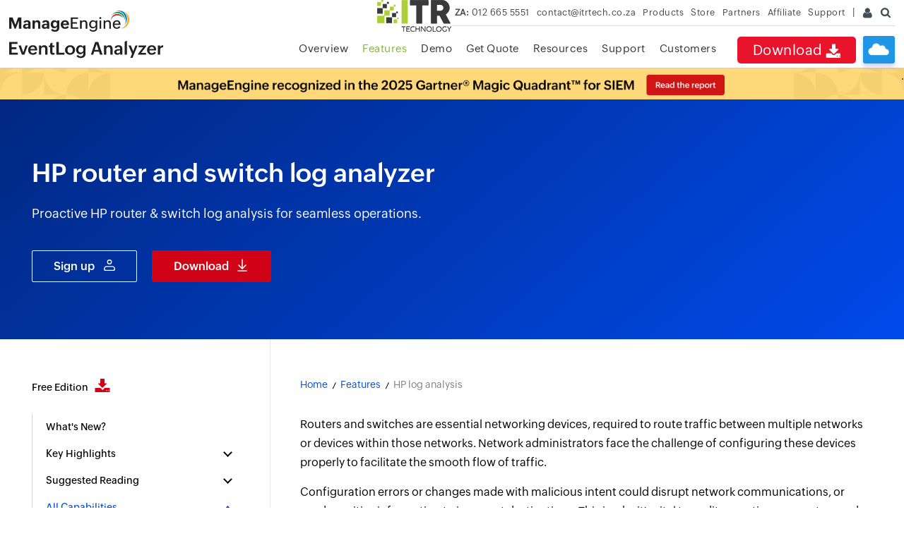

--- FILE ---
content_type: text/html
request_url: https://www.manageengine.com/za/products/eventlog/hp-switch-and-router-log-analyzer.html?feature
body_size: 13975
content:
<!DOCTYPE html>
<html lang="en">
<head>

<title>HP router and switch log analysis with EventLog Analyzer</title>
<meta name="description" content="Track and analyze all events occurring in HP switches and routers using EventLog Analyzer's in-depth predefined reports and alerts. Secure your HP network devices with alerts for any suspicious activity.">
<meta name="keywords" content="HP switches, HP routers, HP log analysis, HP switch analyzer, HP router analyzer, HP log management, HP log analysis, HP device monitoring, HP device auditing, HP switches security, HP routers security, HP switches reports, HP routers reports">
<meta name="robots" content="index, follow" />
<link rel="canonical" href="https://www.manageengine.com/products/eventlog/hp-switch-and-router-log-analyzer.html"/>
<meta name="theme-color" content="#4285f4" />
<meta name="author" content="ManageEngine">
<meta name="viewport" content="width=device-width, initial-scale=1, maximum-scale=1">
<meta charset="utf-8">
<meta http-equiv="X-UA-Compatible" content="IE=edge,chrome=1">
<!--[if lt IE 9]><script src="https://www.manageengine.com/za/js/html5shiv.js"></script><![endif]-->
<link href="https://www.manageengine.com/za/favicon.ico" rel="shortcut icon">
<link rel="preload" href="https://www.manageengine.com/za/js/ipcallback-new.js" as="script">
<link rel="preload" href="https://www.manageengine.com/za/css/me-v1.css?v2" as="style">
<link rel="preload" href="https://www.manageengine.com/za/products/eventlog/style/prd-style.css" as="style">
<link rel="preload" type="text/css" href="https://www.manageengine.com/za/products/eventlog/style/lhs-template-common-theme.css" as="style">
<script type="text/javascript" src="https://www.manageengine.com/za/js/ipcallback-new.js"></script>
<link rel="stylesheet" type="text/css" href="https://www.manageengine.com/za/css/me-v1.css?v2">
<link rel="stylesheet" type="text/css" href="https://www.manageengine.com/za/products/eventlog/style/prd-style.css">
<link rel="stylesheet" type="text/css" href="https://www.manageengine.com/za/products/eventlog/style/lhs-template-common-theme.css">
<script type="application/ld+json">
    {
      "@context": "https://schema.org",
      "@type": "BreadcrumbList",
      "itemListElement": [{
        "@type": "ListItem",
        "position": 1,
        "name": "Home",
        "item": "https://www.manageengine.com/products/eventlog/"
      },{
        "@type": "ListItem",
        "position": 2,
        "name": "Features",
        "item": "https://www.manageengine.com/products/eventlog/features.html"
      },{
        "@type": "ListItem",
        "position": 3,
        "name": "HP log analysis"
      }]
    }
</script>
<style type="text/css">
/* Cloud button */
.nav-dwn a{font-size:20px}
.nav-clo{background:#1F96E5;border-radius:3px;box-shadow:0px 5px 6px #0026ef30;cursor:pointer;height:39px;margin:4px 0 0 10px;position:relative;transition:all .5s;width:45px}
.nav-clo:before{background:url(https://www.manageengine.com/products/eventlog/images/cloud-icons.png) no-repeat;background-size:183px;content:"";height:30px;left:7px;position:absolute;top:10px;width:30px;}
.nav-clo:hover{background:#1C6190;box-shadow:box-shadow: 0px 5px 6px #0026ef5c;transition:all .5s;}
.nav-clo ul{background:#fbfeff;border:solid 1px #c0ddff;box-shadow:0 13px 11px #00000042;display:none;padding:30px;position:absolute;right:0;top:55px;width:570px;}
.nav-clo ul:after{background:#fff;content:"";border:solid #c0ddff;border-width:0 1px 1px 0;height:0px;padding:5px;position:absolute;right:14px;top:-6px;transform:rotate(222deg);width:1px}
.nav-clo ul:before{content:"";height:10px;left:0;top:0;width:100%}
.nav-clo ul li{cursor:default;display:inline-block;position:relative;vertical-align:top;}
.nav-clo ul li:nth-child(1){width:30%}
.nav-clo ul li:nth-child(1):after{background:url(https://www.manageengine.com/products/eventlog/images/cloud-icons.png) no-repeat;background-position:-29px -5px;background-size:170px;content:"";height:141px;left:0;position:absolute;top:0;width:140px}
.nav-clo ul li:nth-child(2){width:69%}
.nav-clo ul li h3{font-size:20px;font-weight:500;margin:0}
.nav-clo ul li p{margin:5px 0 30px 0}
.nav-clo ul li a{background:none;border:solid 1px #168eff;border-radius:20px;color:#168eff;display:inline-block;font-size:14px;padding:7px 25px;position:relative;transition:all .3s ease}
.nav-clo ul li a:hover{background:#168eff;color:#fff;text-decoration:none;transition:all .3s ease}
.nav-clo span{background:url(images/cloud-icons.png) no-repeat;background-position:0 -55px;background-size:200px;height:17px;position:absolute;right:12px;top:11px;width:15px;z-index:9}
.nav-clo{display:none}
.fea-nav-list #allFeaDiv5 ul{width:23%}
</style>
</head>
<body data-template="eventlog-new.jsp">
<a href="#wsm--main--content" class="wsm--skip--btn"><span>skip to content</span></a>
<header>
  <div id="commonHeader">
  <div id="header-topsec">&nbsp;</div>
  <div class="" id="MEmobPanel">
    <div id="MEdropPanel">&nbsp;</div>
  </div>
  <div id="header-mainsec">
    <div class="headerinner">
      <div class="clearfix head-container">
        <div class="fl prdLogo">
        <a class="elalogosvg" href="https://www.manageengine.com/za/products/eventlog/"><img loading="lazy" title="Log Management & SIEM - ManageEngine EventLog Analyzer" alt="Log Management & SIEM - ManageEngine EventLog Analyzer" src="https://www.manageengine.com/za/images/logo/eventloganalyzer.svg"/></a>
        </div>
        <div class="fr">
          <nav>
		  <div class="nav-clo mope fr mbH">
		  	<ul>
				<li>&nbsp;</li>
				<li><h3>Cloud edition for EventLog Analyzer</h3><p>Fulfil your logging needs and perform compliance management in the cloud. Check out our cloud edition.</p><a href="https://www.manageengine.com/za/products/eventlog/download.html?signup=true&utm_source=manageengine&utm_medium=referral&utm_campaign=index&utm_content=ela-header">Sign up for free</a></li><span>&nbsp;</span>
		  	</ul>
		  </div>
            <div class="nav-dwn fr"><a href="https://www.manageengine.com/za/products/eventlog/download.html?top-menu" title="Download ManageEngine EventLog Analyzer">Download <span class="nav-dwn-icon">&nbsp;</span></a></div>
            <div class="fr pr">
              <ul class="nav header-nav productmenu clearfix" itemscope="itemscope" itemtype="https://www.schema.org/SiteNavigationElement">
                <li id="over"><a href="https://www.manageengine.com/za/products/eventlog/?top-menu" title="Overview">Overview</a></li>
			  <li id="lnk"><a href="https://www.manageengine.com/za/products/eventlog/download.html?top-menu" title="Email Download Link">Email Download Link</a></li>
              <li id="fea"><a href="https://www.manageengine.com/za/products/eventlog/features.html?top-menu" title="Features">Features</a></li>
              <li id="dmo"><a href="https://www.manageengine.com/za/products/eventlog/request-demo.html?top-menu" title="Demo">Demo</a><span></span></li>
              <li id="quote"><a href="https://www.manageengine.com/za/products/eventlog/get-quote.html?top-menu" title="Get Quote">Get Quote</a><span></span></li>
              <li id="res"><a href="https://www.manageengine.com/za/products/eventlog/resources.html?top-menu" title="Resources">Resources</a><span></span></li>
              <li id="supp"><a href="https://www.manageengine.com/za/products/eventlog/support.html?top-menu" title="Support">Support</a><span></span></li>
              <li id="cust"><a href="https://www.manageengine.com/za/products/eventlog/customers.html?top-menu" title="Customers">Customers</a><span></span></li>
              </ul>
            </div>
          </nav>
        </div>
        <div class="menuIcon menu2ResBlk" id="MEmobile"><span class="s-icon icon-s-menu">&nbsp;</span></div>
		        <div class="menuIcon lnkMob"><a href="https://www.manageengine.com/za/products/eventlog/email-download-link.html?top-menu"><span class="s-icon icon-s-emDLnk">&nbsp;</span></a></div>
		<div class="lnkTab fr lnkDldMar"><a href="https://www.manageengine.com/za/products/eventlog/email-download-link.html?top-menu">Email Download Link <img loading="lazy" src="https://www.manageengine.com/za/mobile/images/email-download-top.png" /></a></div>
      </div>
    </div>
  </div>
  </div>
</header>
<section>
<div class="heading-menu"></div>
</section>

<div class="full-width-wrapper page--header">
  <div class="main--container">
    <div class="banr--text">
	<h1>HP router and switch log analyzer</h1>
<p>Proactive HP router &amp; switch log analysis for seamless operations.</p>
<div class="Country_based_cta">
<div class="CB_CTA_wrap CB_CTA_US"><a href="https://www.manageengine.com/za/products/eventlog/download.html?signup=true&amp;utm_content=ela_cta_banner&amp;utm_campaign=hp-switch-and-router-log-analyzer" class="CS_CTA_signup">Sign up</a> <a href="https://www.manageengine.com/za/products/eventlog/download.html?hp-switch-and-router-log-analyzer" class="CS_CTA_download">Download</a></div>
</div>
	</div>
  </div>
</div>

<section>
<div class="full-width-wrapper">
  <div class="main--container page-content-container" id="scroll">
    <div class="lhs--tree--new">
      
	  <ul id="lhsTree">
    <li id="freedload"><span><a title="Free Edition" href="https://www.manageengine.com/za/products/eventlog/download-free.html?lhs">Free Edition <i class="dwn-ic">&nbsp;</i></a></span></li>
    <li id="whatsnew"><span><a title="What's New?" href="https://www.manageengine.com/za/products/eventlog/features-new.html?lhs" target="_blank">What's New?</a></span></li>
    <li><span class="ifTree">Key Highlights</span>
      <ul>
          <li><a href="https://www.manageengine.com/za/products/eventlog/log-management.html?lhs" title="Log Management">Log Management</a></li>
          <li><a href="https://www.manageengine.com/za/products/eventlog/windows-event-log-monitoring.html?lhs" title="Event Log Monitoring">Event Log Monitoring</a></li>
          <li><a href="https://www.manageengine.com/za/products/eventlog/what-is-log-analysis.html?lhs" title="Log Analysis">Log Analysis</a></li>
          <li><a href="https://www.manageengine.com/za/products/eventlog/syslog-server.html?lhs" title="Syslog Server">Syslog Server</a></li>
          <li><a href="https://www.manageengine.com/za/products/eventlog/linux-log-analyzer.html?lhs" title="Linux Log Analyzer">Linux Log Analyzer</a></li>
          <li><a href="https://www.manageengine.com/za/products/eventlog/advanced-threat-analytics.html?lhs" title="Advanced Threat Analytics">Advanced Threat Analytics</a></li>
          <li><a href="https://www.manageengine.com/za/products/eventlog/eventlog-archiving.html?lhs" title="Log Archiving">Log Archiving</a></li>
          <li><a href="https://www.manageengine.com/za/products/eventlog/eventlog-compliance.html?lhs" title="IT Compliance Management">IT Compliance Management</a></li>
          <li><a href="https://www.manageengine.com/za/products/eventlog/log-visualization-tool.html?lhs" title="Log Visualization">Log Visualization</a></li>
      </ul>
    </li>
    <li><span class="ifTree">Suggested Reading</span>
        <ul>
            <li><a href="https://www.manageengine.com/za/products/eventlog/logging-guide.html?lhs" title="Logging Guide">Logging Guide</a></li>
            <li><a href="https://www.manageengine.com/za/log-management/cyber-security/" title="Cybersecurity Glossary">Cybersecurity Glossary</a></li>
            <li><a href="https://www.manageengine.com/za/log-management/siem/what-is-siem.html?lhs" title="What is SIEM">What is SIEM</a></li>
            <li><a href="https://www.manageengine.com/za/products/eventlog/what-is-log-management.html?lhs" title="What is Log Management">What is Log Management</a></li>
            <li><a href="https://www.manageengine.com/za/products/eventlog/what-is-log-analysis.html?lhs" title="What is Log Analysis">What is Log Analysis</a></li>
        </ul>
    </li>
    <li><span class="ifTree">All Capabilities</span>
          <ul>
            <li>
                <span class="subTree">Log Management</span>
                <ul class="subTreeList">
                    <li><a href="https://www.manageengine.com/za/products/eventlog/windows-event-log-management.html?lhs" title="Event Log Management">Event Log Management</a></li>
                    <li><a href="https://www.manageengine.com/za/products/eventlog/syslog-management.html?lhs" title="Syslog Management">Syslog Management</a></li>
                    <li><a href="https://www.manageengine.com/za/products/eventlog/universal-log-collection.html?lhs" title="Log Collection">Log Collection</a></li>
                    <li><a href="https://www.manageengine.com/za/products/eventlog/collect-eventlogs.html?lhs" title="Agent-less Log Collection">Agent-less Log Collection</a></li>
                    <li><a href="https://www.manageengine.com/za/products/eventlog/collect-eventlogs-with-agent.html?lhs" title="Agent Based Log collection">Agent Based Log collection</a></li>
                    <li><a href="https://www.manageengine.com/za/products/eventlog/eventlog-analysis.html?lhs" title="Windows Log Analysis">Windows Log Analysis</a></li>
                    <li><a href="https://www.manageengine.com/za/products/eventlog/event-log-auditing.html?lhs" title="Event Log Auditing">Event Log Auditing</a></li>
                    <li><a href="https://www.manageengine.com/za/products/eventlog/remote-log-management.html?lhs" title="Remote Log Management">Remote Log Management</a></li>
                    <li><a href="https://www.manageengine.com/za/products/eventlog/cloud-infrastructure-monitoring.html?lhs" title="Cloud Log Management">Cloud Log Management</a></li>
                    <li><a href="https://www.manageengine.com/za/products/eventlog/security-log-management-solution.html?lhs" title="Security Log Management">Security Log Management</a></li>
                    <li><a href="https://www.manageengine.com/za/products/eventlog/server-log-management.html?lhs" title="Server Log Management">Server Log Management</a></li>
                    <li><a href="https://www.manageengine.com/za/products/eventlog/linux-auditing-reporting.html?lhs" title="Linux Auditing and Reporting">Linux Auditing and Reporting</a></li>
                    <li><a href="https://www.manageengine.com/za/products/eventlog/network-syslog-auditing-software.html?lhs" title="Auditing Syslog Devices">Auditing Syslog Devices</a></li>
                    <li><a href="https://www.manageengine.com/za/products/eventlog/windows-registry-log-audit.html?lhs" title="Windows Registry Auditing">Windows Registry Auditing</a></li>
                    <li><a href="https://www.manageengine.com/za/products/eventlog/privileged-user-activity-audit.html?lhs" title="Privileged User Activity Auditing">Privileged User Activity Auditing</a></li>
                </ul>
            </li>
            <li>
                <span class="subTree">Application Log Management</span>
                <ul class="subTreeList">
                    <li><a href="https://www.manageengine.com/za/products/eventlog/application-log-processing.html?lhs" title="Application Log Monitoring">Application Log Monitoring</a></li>
                    <li><a href="https://www.manageengine.com/za/products/eventlog/web-server-auditing.html?lhs" title="Web Server Auditing">Web Server Auditing</a></li>
                    <li><a href="https://www.manageengine.com/za/products/eventlog/database-activity-monitoring.html?lhs" title="Database Activity Monitoring">Database Activity Monitoring</a></li>
                    <li><a href="https://www.manageengine.com/za/products/eventlog/database-auditing.html?lhs" title="Database Auditing">Database Auditing</a></li>
                    <li><a href="https://www.manageengine.com/za/products/eventlog/iis-server-log-analyzer.html?lhs" title="IIS Log Analyzer">IIS Log Analyzer</a></li>
                    <li><a href="https://www.manageengine.com/za/products/eventlog/apache-web-server-log-analyzer.html?lhs" title="Apache Log Analyzer">Apache Log Analyzer</a></li>
                    <li><a href="https://www.manageengine.com/za/products/eventlog/ms-sql-server-monitoring-analysis.html?lhs" title="SQL Database Auditing">SQL Database Auditing</a></li>
                    <li><a href="https://www.manageengine.com/za/products/eventlog/vmware-log-management.html?lhs" title="VMware Log Analyzer">VMware Log Analyzer</a></li>
                    <li><a href="https://www.manageengine.com/za/products/eventlog/hyper-v-event-log-auditing.html?lhs" title="Hyper V Event Log Auditing">Hyper V Event Log Auditing</a></li>
                    <li><a href="https://www.manageengine.com/za/products/eventlog/mysql-log-analyzer.html?lhs" title="MySQL Log Analyzer">MySQL Log Analyzer</a></li>
                    <li><a href="https://www.manageengine.com/za/products/eventlog/dhcp-server-auditing-monitoring-on-windows-and-linux.html?lhs" title="DHCP Server Auditing">DHCP Server Auditing</a></li>
                    <li><a href="https://www.manageengine.com/za/products/eventlog/oracle-database-auditing-tool.html?lhs" title="Oracle Database Auditing">Oracle Database Auditing</a></li>
                    <li><a href="https://www.manageengine.com/za/products/eventlog/sql-auditing-tool.html?lhs" title="SQL Database Auditing">SQL Database Auditing</a></li>
                    <li><a href="https://www.manageengine.com/za/products/eventlog/iis-ftp-server-management-reports.html?lhs" title="IIS FTP Log Analyzer">IIS FTP Log Analyzer</a></li>
                    <li><a href="https://www.manageengine.com/za/products/eventlog/iis-web-server-management-reports.html?lhs" title="IIS Web Log Analyzer">IIS Web Log Analyzer</a></li>
                    <li><a href="https://www.manageengine.com/za/products/eventlog/microsoft-iis-log-viewer-tool.html?lhs" title="IIS Viewer">IIS Viewer</a></li>
                    <li><a href="https://www.manageengine.com/za/products/eventlog/microsoft-iis-log-parser-tool.html?lhs" title="IIS Log Parser">IIS Log Parser</a></li>
                    <li><a href="https://www.manageengine.com/za/products/eventlog/apache-log-viewer.html?lhs" title="Apache Log Viewer">Apache Log Viewer</a></li>
                    <li><a href="https://www.manageengine.com/za/products/eventlog/apache-log-parser-tool.html?lhs" title="Apache Log Parser">Apache Log Parser</a></li>
                    <li><a href="https://www.manageengine.com/za/products/eventlog/oracle-database-auditing-tool.html?lhs" title="Oracle Database Auditing">Oracle Database Auditing</a></li>
                </ul>
            </li>
            <li>
                <span class="subTree">IT Compliance Auditing</span>
                <ul class="subTreeList">
                    <li><a href="https://www.manageengine.com/za/products/eventlog/iso-27001-compliance-audit.html?lhs" title="ISO 27001 Compliance">ISO 27001 Compliance</a></li>
                    <li><a href="https://www.manageengine.com/za/products/eventlog/hipaa-compliance-reports.html?lhs" title="HIPAA Compliance">HIPAA Compliance</a></li>
                    <li><a href="https://www.manageengine.com/za/products/eventlog/pci-compliance-reports.html?lhs" title="PCI DSS Compliance">PCI DSS Compliance</a></li>
                    <li><a href="https://www.manageengine.com/za/products/eventlog/sox-compliance-reports.html?lhs" title="SOX Compliance">SOX Compliance</a></li>
                    <li><a href="https://www.manageengine.com/za/products/eventlog/general-data-protection-regulation-gdpr-solution.html?lhs" title="GDPR Compliance">GDPR Compliance</a></li>
                    <li><a href="https://www.manageengine.com/za/products/eventlog/fisma-compliance-reports.html?lhs" title="FISMA Compliance Audit">FISMA Compliance Audit</a></li>
                    <li><a href="https://www.manageengine.com/za/products/eventlog/glba-compliance-reports.html?lhs" title="GLBA Compliance Audit">GLBA Compliance Audit</a></li>
                    <li><a href="https://www.manageengine.com/za/products/eventlog/ccpa-compliance-solution.html?lhs" title="CCPA Compliance Audit">CCPA Compliance Audit</a></li>
                    <li><a href="https://www.manageengine.com/za/products/eventlog/cyber-essentials-audit-tool.html?lhs" title="Cyber Essentials Compliance Audit">Cyber Essentials Compliance Audit</a></li>
                    <li><a href="https://www.manageengine.com/za/products/eventlog/gpg13-compliance-auditing-reporting.html?lhs" title="GPG Compliance Audit">GPG Compliance Audit</a></li>
                    <li><a href="https://www.manageengine.com/za/products/eventlog/information-security-level-protection-compliance-reports.html?lhs" title="ISLP Compliance Audit">ISLP Compliance Audit</a></li>
                    <li><a href="https://www.manageengine.com/za/products/eventlog/ferpa-compliance-reports.html?lhs" title="FERPA Compliance Audit">FERPA Compliance Audit</a></li>
                    <li><a href="https://www.manageengine.com/za/products/eventlog/nerc-compliance-reports.html?lhs" title="NERC Compliance Audit Reports">NERC Compliance Audit Reports</a></li>
                    <li><a href="https://www.manageengine.com/za/products/eventlog/pdpa-compliance-solution.html?lhs" title="PDPA Compliance Audit reports">PDPA Compliance Audit reports</a></li>
                    <li><a href="https://www.manageengine.com/za/products/eventlog/cmmc-compliance-reports.html?lhs" title="CMMC Compliance Audit">CMMC Compliance Audit</a></li>
                    <li><a href="https://www.manageengine.com/za/products/eventlog/eventlog-new-compliance-reports.html?lhs" title="Reports for New Regulatory Compliance">Reports for New Regulatory Compliance</a></li>
                    <li><a href="https://www.manageengine.com/za/products/eventlog/eventlog-custom-compliance-reports.html?lhs" title="Customizing Compliance Reports">Customizing Compliance Reports</a></li>
                </ul>
            </li>
            <li>
                <span class="subTree">Security Monitoring</span>
                <ul class="subTreeList">
                    <li><a href="https://www.manageengine.com/za/products/eventlog/threat-intelligence-solution.html?lhs" title="Threat Intelligence">Threat Intelligence</a></li>
                    <li><a href="https://www.manageengine.com/za/products/eventlog/stix-taxii-threat-intelligence.html?lhs" title="STIX/TAXII Feed Processor">STIX/TAXII Feed Processor</a></li>
                    <li><a href="https://www.manageengine.com/za/products/eventlog/reduce-false-positives-using-threat-whitelisting.html?lhs" title="Threat Whitelisting">Threat Whitelisting</a></li>
                    <li><a href="https://www.manageengine.com/za/products/eventlog/event-correlation.html?lhs" title="Real-Time Event Correlation">Real-Time Event Correlation</a></li>
                    <li><a href="https://www.manageengine.com/za/products/eventlog/log-forensics.html?lhs" title="Log Forensics">Log Forensics</a></li>
                    <li><a href="https://www.manageengine.com/za/products/eventlog/siem-incident-response-management.html?lhs" title="Incident Management System">Incident Management System</a></li>
                    <li><a href="https://www.manageengine.com/za/products/eventlog/automated-incident-response-workflows.html?lhs" title="Automated Incident Response">Automated Incident Response</a></li>
                    <li><a href="https://www.manageengine.com/za/products/eventlog/file-integrity-monitoring-linux.html?lhs" title="Linux File Integrity Monitoring">Linux File Integrity Monitoring</a></li>
                    <li><a href="https://www.manageengine.com/za/products/eventlog/siem-threat-intelligence.html?lhs" title="Detecting Threats in Windows">Detecting Threats in Windows</a></li>
                    <li><a href="https://www.manageengine.com/za/products/eventlog/monitor-threat-intelligence-solutions.html?lhs" title="External Threat Mitigation">External Threat Mitigation</a></li>
                    <li><a href="https://www.manageengine.com/za/products/eventlog/mbam-malwarebytes-antimalware-log-reporting-software.html?lhs" title="Malwarebytes Threat Reports">Malwarebytes Threat Reports</a></li>
                    <li><a href="https://www.manageengine.com/za/products/eventlog/fireeye-event-log-management.html?lhs" title="FireEye Threat Intelligence">FireEye Threat Intelligence</a></li>
                    <li><a href="https://www.manageengine.com/za/products/eventlog/application-log-management.html?lhs" title="Application Log Management">Application Log Management</a></li>
                    <li><a href="https://www.manageengine.com/za/products/eventlog/security-information-event-management.html?lhs" title="Security Information and Event Management (SIEM)">Security Information and Event Management (SIEM)</a></li>
                    <li><a href="https://www.manageengine.com/za/products/eventlog/event-alerting.html?lhs" title="Real-Time Event Alerts">Real-Time Event Alerts</a></li>
                    <li><a href="https://www.manageengine.com/za/products/eventlog/privileged-user-activity-audit.html?lhs" title="Privileged User Activity Auditing">Privileged User Activity Auditing</a></li>
                </ul>
            </li>
            <li>
                <span class="subTree">Network Device Monitoring</span>
                <ul class="subTreeList">
                    <li><a href="https://www.manageengine.com/za/products/eventlog/network-device-monitoring.html?lhs" title="Network Device Monitoring">Network Device Monitoring</a></li>
                    <li><a href="https://www.manageengine.com/za/products/eventlog/monitor-router-logs.html?lhs" title="Router Log Auditing">Router Log Auditing</a></li>
                    <li><a href="https://www.manageengine.com/za/products/eventlog/switch-log-monitoring.html?lhs" title="Switch Log Monitoring">Switch Log Monitoring</a></li>
                    <li><a href="https://www.manageengine.com/za/products/eventlog/firewall-auditing-tool.html?lhs" title="Firewall Log Analyzer">Firewall Log Analyzer</a></li>
                    <li><a href="https://www.manageengine.com/za/products/eventlog/cisco-log-analyzer.html?lhs" title="Cisco Logs Analyzer">Cisco Logs Analyzer</a></li>
                    <li><a href="https://www.manageengine.com/za/products/eventlog/vpn-log-analyzer.html?lhs" title="VPN Log Analyzer">VPN Log Analyzer</a></li>
                    <li><a href="https://www.manageengine.com/za/products/eventlog/ids-ips-monitoring-reporting.html?lhs" title="IDS/IPS Log Monitoring">IDS/IPS Log Monitoring</a></li>
                    <li><a href="https://www.manageengine.com/za/products/eventlog/solaris-log-auditing-and-analysis-software.html?lhs" title="Solaris Device Auditing">Solaris Device Auditing</a></li>
                    <li><a href="https://www.manageengine.com/za/products/eventlog/router-user-activity-tracking.html?lhs" title="Monitoring User Activity in Routers">Monitoring User Activity in Routers</a></li>
                    <li><a href="https://www.manageengine.com/za/products/eventlog/monitoring-router-traffic.html?lhs" title="Monitoring Router Traffic">Monitoring Router Traffic</a></li>
                    <li><a href="https://www.manageengine.com/za/products/eventlog/arista-switch-log-analysis-software.html?lhs" title="Arista Switch Log Monitoring">Arista Switch Log Monitoring</a></li>
                    <li><a href="https://www.manageengine.com/za/products/eventlog/firewall-traffic-monitoring-tool.html?lhs" title="Firewall Traffic Monitoring">Firewall Traffic Monitoring</a></li>
                    <li><a href="https://www.manageengine.com/za/products/eventlog/monitor-windows-firewall.html?lhs" title="Windows Firewall Auditing">Windows Firewall Auditing</a></li>
                    <li><a href="https://www.manageengine.com/za/products/eventlog/sonicwall-log-analyzer.html?lhs" title="SonicWall Log Analyzer">SonicWall Log Analyzer</a></li>
                    <li><a href="https://www.manageengine.com/za/products/eventlog/h3c-network-firewall-log-management.html?lhs" title="H3C Firewall Auditing">H3C Firewall Auditing</a></li>
                    <li><a href="https://www.manageengine.com/za/products/eventlog/barracuda-log-analysis-tool.html?lhs" title="Barracuda Device Auditing">Barracuda Device Auditing</a></li>
                    <li><a href="https://www.manageengine.com/za/products/eventlog/palo-alto-firewall-log-management.html?lhs" title="Palo Alto Networks Firewall Auditing">Palo Alto Networks Firewall Auditing</a></li>
                    <li><a href="https://www.manageengine.com/za/products/eventlog/juniper-network-devices-log-auditing.html?lhs" title="Juniper Device Auditing">Juniper Device Auditing</a></li>
                    <li><a href="https://www.manageengine.com/za/products/eventlog/fortinet-firewall-audit.html?lhs" title="Fortinet Device Auditing">Fortinet Device Auditing</a></li>
                    <li><a href="https://www.manageengine.com/za/products/eventlog/pfsense-firewall-log-analyzer.html?lhs" title="pfSense Firewall Log Analyzer">pfSense Firewall Log Analyzer</a></li>
                    <li><a href="https://www.manageengine.com/za/products/eventlog/netscreen-log-analyzer-tool.html?lhs" title="NetScreen Log Analysis">NetScreen Log Analysis</a></li>
                    <li><a href="https://www.manageengine.com/za/products/eventlog/watchguard-monitoring-tool.html?lhs" title="WatchGuard Traffic Monitoring">WatchGuard Traffic Monitoring</a></li>
                    <li><a href="https://www.manageengine.com/za/products/eventlog/checkpoint-log-analyzer.html?lhs" title="Check Point Device Auditing">Check Point Device Auditing</a></li>
                    <li><a href="https://www.manageengine.com/za/products/eventlog/sophos-firewall-log-monitoring.html?lhs" title="Sophos Log Monitoring">Sophos Log Monitoring</a></li>
                    <li><a href="https://www.manageengine.com/za/products/eventlog/huawei-network-syslog-management.html?lhs" title="Huawei Device Monitoring">Huawei Device Monitoring</a></li>
                    <li><a href="https://www.manageengine.com/za/products/eventlog/hp-switch-and-router-log-analyzer.html?lhs" title="HP Log Analysis">HP Log Analysis</a></li>
                    <li><a href="https://www.manageengine.com/za/products/eventlog/f5-firewall-log-monitoring-and-analysis-tool.html?lhs" title="F5 Logs Monitoring">F5 Logs Monitoring</a></li>
                    <li><a href="https://www.manageengine.com/za/products/eventlog/fortinet-log-analyzer.html?lhs" title="Fortinet Log Analyzer">Fortinet Log Analyzer</a></li>
                </ul>
            </li>
            <li>
                <span class="subTree">Endpoint Log Management</span>
                <ul class="subTreeList">
                    <li><a href="https://www.manageengine.com/za/products/eventlog/usb-removable-disk-auditing.html?lhs" title="Removable Disk Auditing">Removable Disk Auditing</a></li>
                    <li><a href="https://www.manageengine.com/za/products/eventlog/vulnerability-scanner-audit.html?lhs" title="Vulnerability Scanner Auditing">Vulnerability Scanner Auditing</a></li>
                    <li><a href="https://www.manageengine.com/za/products/eventlog/openvas-reporting-tool.html?lhs" title="OpenVAS Reporting Tool">OpenVAS Reporting Tool</a></li>
                    <li><a href="https://www.manageengine.com/za/products/eventlog/antivirus-log-analyzer.html?lhs" title="Antivirus Log Analysis">Antivirus Log Analysis</a></li>
                    <li><a href="https://www.manageengine.com/za/products/eventlog/symantec-log-management-solution.html?lhs" title="Symantec Endpoint Protection Log Analysis">Symantec Endpoint Protection Log Analysis</a></li>
                    <li><a href="https://www.manageengine.com/za/products/eventlog/mcafee-endpoint-log-monitoring-and-management.html?lhs" title="Mcafee Endpoint Log Management">Mcafee Endpoint Log Management</a></li>
                </ul>
            </li>
            <li>
                <span class="subTree">System and User Monitoring Reports</span>
                <ul class="subTreeList">
                    <li><a href="https://www.manageengine.com/za/products/eventlog/active-directory-log-monitoring.html?lhs" title="Active Directory Log Reports">Active Directory Log Reports</a></li>
                    <li><a href="https://www.manageengine.com/za/products/eventlog/user-session-monitoring.html?lhs" title="User Session Monitoring">User Session Monitoring</a></li>
                    <li><a href="https://www.manageengine.com/za/products/eventlog/eventlog-reports.html?lhs" title="Predefined EventLog Reports">Predefined EventLog Reports</a></li>
                    <li><a href="https://www.manageengine.com/za/products/eventlog/eventlog-monitor-custom-reports.html?lhs" title="Custom EventLog Reports">Custom EventLog Reports</a></li>
                    <li><a href="https://www.manageengine.com/za/products/eventlog/windows-registry-log-audit.html?lhs" title="Windows Registry Auditing">Windows Registry Auditing</a></li>
                    <li><a href="https://www.manageengine.com/za/products/eventlog/privileged-user-activity-audit.html?lhs" title="Privileged User Activity Auditing">Privileged User Activity Auditing</a></li>
                </ul>
            </li>
      </ul>
    </li>
    <li><span class="ifTree">Product Resources</span>
        <ul>
            <li><a href="https://www.manageengine.com/za/products/eventlog/features-new.html?lhs" title="What's new?">What's new?</a></li>
            <li><a href="https://www.manageengine.com/za/products/eventlog/reseller_docs/eventlog-analyzer-flyer.pdf" target="_blank" title="Data sheet">Data sheet</a></li>
            <li><a href="https://www.manageengine.com/za/products/eventlog/help/" target="_blank" title="Help documents">Help documents</a></li>
            <li><a href="https://www.manageengine.com/za/products/eventlog/supported-data-sources.html?lhs" title="Supported Log &amp; Data Sources">Supported Log &amp; Data Sources</a></li>
            <li><a href="https://www.manageengine.com/za/products/eventlog/system_requirement.html?lhs" title="System Requirements">System Requirements</a></li>
        </ul>
    </li>
  </ul>
	  
      <ul class="relPrd">
        <li><span>Related Products</span>
          <ul class="releated-nav">
			<li class="wsm-lhs-prd-ic wsm-ic-log360 twolink">Log360 (<a class="product-quick-name" title="Log360" target="_blank" href="https://www.manageengine.com/za/log-management/?lhsela">On-Premise</a> | <a class="product-quick-name" title="Log360" target="_blank" href="https://www.manageengine.com/za/cloud-siem/?lhsela">Cloud</a>) <a class="product-expanded-name" title="Comprehensive SIEM and UEBA" target="_blank" href="https://www.manageengine.com/za/log-management/index.html?lhsela">Comprehensive SIEM and UEBA</a> </li>
			<li class="wsm-lhs-prd-ic wsm-ic-admp"><a class="product-quick-name" title="ADManager Plus" target="_blank" href="https://www.manageengine.com/za/products/ad-manager/index.html?lhsela">ADManager Plus</a> <a class="product-expanded-name" title="Active Directory Management &amp; Reporting" target="_blank" href="https://www.manageengine.com/za/products/ad-manager/index.html?lhsela">Active Directory Management &amp; Reporting</a> </li>
			<li class="wsm-lhs-prd-ic wsm-ic-adap"><a class="product-quick-name" title="ADAudit Plus" target="_blank" href="https://www.manageengine.com/za/products/active-directory-audit/index.html?lhsela">ADAudit Plus</a> <a class="product-expanded-name" title="Real-time Active Directory Auditing" target="_blank" href="https://www.manageengine.com/za/products/active-directory-audit/index.html?lhsela">Real-time Active Directory Auditing and UBA</a> </li>
			<li class="wsm-lhs-prd-ic wsm-ic-adssp"><a class="product-quick-name" href="https://www.manageengine.com/za/products/self-service-password/?lhsela" target="_blank" title="ADSelfService Plus">ADSelfService Plus</a> <a title="Identity security with MFA, SSO, and SSPR" class="product-expanded-name" href="https://www.manageengine.com/za/products/self-service-password/?lhsela">Identity security with MFA, SSO, and SSPR</a> </li>
			<li class="wsm-lhs-prd-ic wsm-ic-dsp"><a class="product-quick-name" title="DataSecurity Plus" target="_blank" href="https://www.manageengine.com/za/data-security/index.html?lhsela">DataSecurity Plus</a> <a class="product-expanded-name" title="File server auditing & data discovery" target="_blank" href="https://www.manageengine.com/za/file-server-auditing/index.html?lhsela">File server auditing & data discovery</a> </li>
			<li class="wsm-lhs-prd-ic wsm-ic-erp"><a class="product-quick-name" title="Exchange Reporter Plus" target="_blank" href="https://www.manageengine.com/za/products/exchange-reports/index.html?lhsela">Exchange Reporter Plus</a> <a class="product-expanded-name" title="Exchange Server Auditing &amp; Reporting" target="_blank" href="https://www.manageengine.com/za/products/exchange-reports/index.html?lhsela">Exchange Server Auditing &amp; Reporting</a> </li>
			<li class="wsm-lhs-prd-ic wsm-ic-m365"><a class="product-quick-name" title="M365 Manager Plus" target="_blank" href="https://www.manageengine.com/za/microsoft-365-management-reporting/index.html?lhsela">M365 Manager Plus</a> <a class="product-expanded-name" title="Microsoft 365 Management & Reporting Tool" target="_blank" href="https://www.manageengine.com/za/microsoft-365-management-reporting/index.html?lhsela">Microsoft 365 Management & Reporting Tool</a> </li>
			<li class="wsm-lhs-prd-ic wsm-ic-rmp"><a class="product-quick-name" title="RecoveryManager Plus" target="_blank" href="https://www.manageengine.com/za/ad-recovery-manager/index.html?lhsela">RecoveryManager Plus</a> <a class="product-expanded-name" title="Enterprise backup and recovery tool" target="_blank" href="https://www.manageengine.com/za/ad-recovery-manager/index.html?lhsela">Enterprise backup and recovery tool</a> </li>
			<li class="wsm-lhs-prd-ic wsm-ic-spmp"><a class="product-quick-name" title="SharePoint Manager Plus" target="_blank" href="https://www.manageengine.com/za/sharepoint-management-reporting/index.html?lhsela">SharePoint Manager Plus</a> <a class="product-expanded-name" title="SharePoint Reporting and Auditing" target="_blank" href="https://www.manageengine.com/za/sharepoint-management-reporting/index.html?lhsela">SharePoint Reporting and Auditing</a> </li>
			<li class="wsm-lhs-prd-ic wsm-ic-ad360"><a class="product-quick-name" title="AD360" target="_blank" href="https://www.manageengine.com/za/active-directory-360/index.html?lhsela">AD360</a> <a class="product-expanded-name" title="Integrated Identity and Access Management" target="_blank" href="https://www.manageengine.com/za/active-directory-360/index.html?lhsela">Integrated Identity & Access Management</a> </li>
			<li class="wsm-lhs-prd-ic wsm-ic-adf"><a class="product-quick-name" title="AD Free Tool" target="_blank" href="https://www.manageengine.com/za/products/free-windows-active-directory-tools/free-active-directory-tools-index.html?lhsela">AD Free Tools</a> <a class="product-expanded-name" title="Active Directory FREE Tools" target="_blank" href="https://www.manageengine.com/za/products/free-windows-active-directory-tools/free-active-directory-tools-index.html?lhsela">Active Directory FREE Tools</a></li>
		</ul>
        </li>
      </ul>
	  
    </div>
    <div class="rhs--cont--new" id="wsm--main--content"> 
	<div class="breadcrumb--container">
    	<p><a title="EventLog Management Software" href="https://www.manageengine.com/za/products/eventlog/">Home</a><a title="ManageEngine EventLog Analyzer Features" href="https://www.manageengine.com/za/products/eventlog/features.html">Features</a><a href="#">HP log analysis</a></p>
	</div>
    <p>Routers and switches are essential networking devices, required to route traffic between multiple networks or devices within those networks. Network administrators face the challenge of configuring these devices properly to facilitate the smooth flow of traffic.</p>
<p>Configuration errors or changes made with malicious intent could disrupt network communications, or send sensitive information to incorrect destinations. This is why it's vital to audit operations on routers and switches to ensure optimal flow of traffic through a network. <a href="https://www.manageengine.com/za/products/eventlog/?hp-switch-and-router-log-analyzer">EventLog Analyzer</a>'s detailed reports and alerts for HP switches and routers help administrators do exactly this.</p>
<h2 title="HP router and switch log analysis with EventLog Analyzer">HP router and switch log analysis with EventLog Analyzer</h2>
<p>The following unique features in EventLog Analyzer help administrators see everything happening in their HP devices, so they can  detect and manage suspicious incidents:</p>
<ul>
    <li><strong>Device auto-discovery</strong>: Eventlog Analyzer makes adding HP switches and routers an easy task by automatically discovering syslog devices from a given IP range.</li>
    <li><strong>Predefined reports and alerts</strong>: EventLog Analyzer comes with over 30 out-of-the-box reports and alerts exclusively for auditing activities on HP routers and switches.</li>
    <li><strong>Threat intelligence</strong>: Discover malicious entities interacting with your network with EventLog Analyzer's powerful threat intelligence module.</li>
    <li><strong>Incident management</strong>: Streamline HP network device incident management with EventLog Analyzer's built-in ticketing console, or forward incident information to third-party help desk software.</li>
    <li><strong>Compliance management</strong>: Utilize Eventlog Analyzer's intuitive compliance reports to comply with traffic monitoring requirements of various regulatory policies.</li>
</ul>
<h2 title="HP router and switch reports and alerts">HP router and switch reports and alerts</h2>
<p>EventLog Analyzer provides predefined reports and alerts covering:</p>
<ul>
    <li><strong>Summary information</strong>: Get an overview of all events occurring on your HP routers and switches. You can also view reports classifying all events based on their severity level, such as critical, emergency, or warning events.</li>
    <li><strong>Logons</strong>: Monitor device logons, logoffs, and failed logon attempts to know who is accessing your devices. EventLog Analyzer also provides reports detailing logon trends and identifying users and devices with the most frequent logons.</li>
    <li><strong>Interface status</strong>: Track the status of HP network device interfaces and trunk ports, and be the first to know if they go down.</li>
    <li><strong>Configuration changes</strong>: View all commands executed successfully and unsuccessfully on your HP switches and routers, and identify all configuration changes.</li>
    <li><strong>System events</strong>: Monitor hardware-level events such as fan failures, system reboots, and clock updates.</li>
</ul>
<p><strong>Available Reports</strong></p>
<p>All Events | Important Events | Successful Logons | Logoff Details | Top Successful Logons from Source | Top Successful Logons by Users | Successful Logons Trend | Interface Up | Interface Down | Trunk Up | Trunk Down | Trunk Added | Trunk Removed | Successful Command Executions | Failed Command Executions | ACL Error | VLAN Status | Configuration Changes | System update | License Status | Fan Status | Fan Failure | Power Status | System Reboot | Clock Update | Emergency Events | Alert Events | Critical Events | Error Events | Warning Events | Notice Events | Information Events | Debug Events</p>
<p>With EventLog Analyzer, you can perform in-depth auditing of all activity on your HP routers and switches, ensuring they're functioning optimally, and no malicious or unintended changes are made.</p>
<div class="one--line--banner">
<h2>Monitor, analyze, and secure your network logs.</h2>
<a href="https://www.manageengine.com/za/products/eventlog/download.html?utm_source=ela&amp;utm_medium=features_cta&amp;utm_content=hp-switch-and-router-log-analyzer" class="one--line--banner--cta">Download</a></div>
    
    </div>
  </div>
</div>
</section>
<section id="elacutomerlogos" class="mT30">
  <div class="elacstmrtmpftrbg">
  	<div class="container sec-pTB clearfix">
	  	<div class="per50">
		<h3 class="whyelahdr">EventLog Analyzer Trusted By</h3>
			<div id="elacus_logos" class="ela-logo-blocks">
				<div class="per70">
					<div id="cb-1" class="elacus-block elacstmr01">
        			<a href="https://www.manageengine.com/za/products/eventlog/customers.html" class="cb-img active"><img loading="lazy" src="https://www.manageengine.com/za/products/eventlog/images/los-alamos.png" alt="Los Alamos National Bank" title="Los Alamos National Bank"></a>
            		<a href="https://www.manageengine.com/za/products/eventlog/customers.html" class="cb-img"><img loading="lazy" src="https://www.manageengine.com/za/products/eventlog/images/logo-michigan-state.png" alt="Michigan State University" title="Michigan State University"></a>
        		</div>	
					<div id="cb-2" class="elacus-block elacstmr05">
        			<a href="https://www.manageengine.com/za/products/eventlog/customers.html" class="cb-img active"><img loading="lazy" src="https://www.manageengine.com/za/products/eventlog/images/logo-panasonic.png" alt="Panasonic" title="Panasonic"></a>
            		<a href="https://www.manageengine.com/za/products/eventlog/customers.html" class="cb-img"><img loading="lazy" src="https://www.manageengine.com/za/products/eventlog/images/logo-comcast.png" alt="Comcast" title="Comcast"></a>
        		</div>
					<div id="cb-3" class="elacus-block elacstmr03">
					<a href="https://www.manageengine.com/za/products/eventlog/customers.html" class="cb-img active"><img loading="lazy" src="https://www.manageengine.com/za/products/eventlog/images/logo-oklahoma-state.png" alt="Oklahoma State University" title="Oklahoma State University"></a>
            		<a href="https://www.manageengine.com/za/products/eventlog/customers.html"  class="cb-img"><img loading="lazy" src="https://www.manageengine.com/za/products/eventlog/images/logo-ibm.png" alt="IBM" title="IBM"></a>
        		</div>
				</div>
				<div class="per30">
					<div id="cb-4" class="elacus-block elacstmr02 selected">
        			<a href="https://www.manageengine.com/za/products/eventlog/customers.html" class="cb-img active"><img loading="lazy" src="https://www.manageengine.com/za/products/eventlog/images/logo-accenture.png" alt="Accenture" title="Accenture"></a>
            		<a href="https://www.manageengine.com/za/products/eventlog/customers.html" class="cb-img"><img loading="lazy" src="https://www.manageengine.com/za/products/eventlog/images/logo-bank-america.png" alt="Bank of America" title="Bank of America"></a>
        		</div>
        		<div id="cb-5" class="elacus-block elacstmr04">
        			<a href="https://www.manageengine.com/za/products/eventlog/customers.html" class="cb-img active"><img loading="lazy" src="https://www.manageengine.com/za/products/eventlog/images/logo-infosys.png" alt="Infosys" title="Infosys"></a>
        		</div>
				<div id="cb-6" class="elacus-block elacstmr04">
					<a href="https://www.manageengine.com/za/products/eventlog/customers.html" class="cb-img active"><img loading="lazy" src="https://www.manageengine.com/za/products/eventlog/images/logo-ernst-young.png" alt="Ernst Young" title="Ernst Young"></a>
        		</div>
				
				</div>
        
    </div>
		</div>
		<div class="per50">
		<h3 class="whyelahdr">Customer Speaks</h3>
			<div class="maintab_testi_container">
<div class="testimonial_slider">
<ul>
	<li>
    <div class="testimonial_con">
    <div class="testimonial_con_middle">Credit Union of Denver has been using EventLog Analyzer for more than four years for our internal user activity monitoring. EventLog Analyzer provides great value as a network forensic tool and for regulatory due diligence. This product can rapidly be scaled to meet our dynamic business needs.</div>
    <div class="testimonial_client_name">
    <div class="cname">Benjamin Shumaker</div>
    <div>Vice President of IT / ISO</div>
    <div>Credit Union of Denver</div>
    </div>
    </div>
    </li>
      <li>
    <div class="testimonial_con">
    <div class="testimonial_con_middle">The best thing, I like about the application, is the well structured GUI and the automated reports. This is a great help for network engineers to monitor all the devices in a single dashboard. The canned reports are a clever piece of work.</div>
    <div class="testimonial_client_name">
    <div class="cname">Joseph Graziano, MCSE CCA VCP</div>
    <div>Senior Network Engineer</div>
    <div>Citadel</div>
    </div>
    </div>
    </li>
     <li>
    <div class="testimonial_con">
    <div class="testimonial_con_middle">EventLog Analyzer has been a good event log reporting and alerting solution for our information technology needs. It minimizes the amount of time we spent on filtering through event logs and provides almost near real-time notification of administratively defined alerts.</div>
    <div class="testimonial_client_name">
    <div class="cname">Joseph E. Veretto</div>
    <div>Operations Review Specialist<br />Office of Information System</div>
    <div>Florida Department of Transportation</div>
    </div>
    </div>
    </li>
     <!-- <li>
    <div class="testimonial_con">
    <div class="testimonial_con_middle">I love the alerts feature of the product. We are able to send immediate alerts based on pretty much anything we can think of. We send alerts when certain accounts login, or when groups are changed, etc. That has been very helpful. Also the automatic archive of the log files has been very helpful and has taken the worry out of keeping old logs. The “Ask Me” function is very nice as well. It is great to have some natural language queries built in where you can just click a button and get an answer.</div>
    <div class="testimonial_client_name">
    <div class="cname">Jim Earnshaw</div>
    <div>Senior Computer Specialist<br />Department of Chemistry</div>
    <div>University of Washington</div>
    </div>
    </div>
    </li> -->
    <li>
    <div class="testimonial_con">
    <div class="testimonial_con_middle">Windows Event logs and device Syslogs are a real time synopsis of what is happening on a computer or network. EventLog Analyzer is an economical, functional and easy-to-utilize tool that allows me to know what is going on in the network by pushing alerts and reports, both in real time and scheduled. It is a premium software Intrusion Detection System application.</div>
    <div class="testimonial_client_name">
    <div class="cname">Jim Lloyd</div>
    <div>Information Systems Manager</div>
    <div>First Mountain Bank</div>
    </div>
    </div>
    </li>   
</ul>
</div>
<div class="cust-nav mbH"><a href="https://www.manageengine.com/za/products/eventlog/testimonials.html">Testimonials</a><a class="mL20" href="https://www.manageengine.com/za/products/eventlog/case-studies.html">Case Studies</a></div>

</div>
		</div>
      
    </div>
	  <div class="container awardsSec clearfix">
		  <h2>Awards and Recognitions</h2>
	  	<ul>
			<li>&nbsp;</li>
			<li>&nbsp;</li>
			<li>&nbsp;</li>
			<li>&nbsp;</li>
			<li>&nbsp;</li>
			<li>&nbsp;</li>
			<li>&nbsp;</li>
			<li>&nbsp;</li>
			<li>&nbsp;</li>
			<li>&nbsp;</li>
		</ul>
	  </div>
  </div>
</section>
<section id="allFea">
    <div class="sec-pTB mbH">
        <div class="fea-nav container">
            <div class="h2 tac m0">A Single Pane of Glass for Comprehensive Log Management</div>

            <div class="fea-nav-link clearfix"><span data-nav="allFeaDiv1">Log Management</span><span data-nav="allFeaDiv2">Log Analysis</span><span data-nav="allFeaDiv3">IT Compliance</span><span data-nav="allFeaDiv4">SIEM</span><span data-nav="allFeaDiv5">Quick Links</span><span data-nav="allFeaDiv6">Related Products</span></div>
            <div class="fea-nav-list">

                <div class="fea-list-cont clearfix" id="allFeaDiv1" style="display: block;">
                    <ul>
                        <li>&raquo; <a href="https://www.manageengine.com/za/products/eventlog/collect-eventlogs.html">Agent-less Log Collection</a></li>
                        <li>&raquo; <a href="https://www.manageengine.com/za/products/eventlog/collect-eventlogs-with-agent.html">Agent based Log Collection</a></li>
                        <li>&raquo; <a href="https://www.manageengine.com/za/products/eventlog/importing-eventlogs.html">Importing Event Logs </a></li>
                        <li>&raquo; <a href="https://www.manageengine.com/za/products/eventlog/windows-event-log-management.html">Windows Event Log Management</a></li>
                        <li>&raquo; <a href="https://www.manageengine.com/za/products/eventlog/vmware-log-management.html">VMware ESX/ ESXi Log Monitoring</a></li>
                    </ul>
                    <ul>
                        <li>&raquo; <a href="https://www.manageengine.com/za/products/eventlog/application-log-processing.html">Applications Log Management</a></li>
                        <li>&raquo; <a href="https://www.manageengine.com/za/products/eventlog/active-directory-log-monitoring.html">Active Directory Logs auditing</a></li>
                        <li>&raquo; <a href="https://www.manageengine.com/za/products/eventlog/iis-server-log-analyzer.html">MS IIS - Web Server/ FTP Server Log Monitoring</a></li>
                        <li>&raquo; <a href="https://www.manageengine.com/za/products/eventlog/ibm-as-400-log-management.html">IBM AS 400/ iSeries Log Monitoring</a></li>
                    </ul>
                    <ul>
                        <li>&raquo; <a href="https://www.manageengine.com/za/products/eventlog/aws-log-monitoring.html">Cloud Infrastructure Log Monitoring </a></li>
                        <li>&raquo; <a href="https://www.manageengine.com/za/products/eventlog/universal-log-parsing-indexing.html">Universal Log Parsing and Indexing</a></li>
                        <li>&raquo; <a href="https://www.manageengine.com/za/products/eventlog/eventlog-archiving.html">Log Retention</a></li>
                        <li>&raquo; <a href="https://www.manageengine.com/za/products/eventlog/syslog-management.html">Syslog Management</a></li>
                    </ul>
                </div>
                <div class="fea-list-cont clearfix" id="allFeaDiv2">
                    <ul>
                        <li>&raquo; <a href="https://www.manageengine.com/za/products/eventlog/event-correlation.html">Event correlation</a></li>
                        <li>&raquo; <a href="https://www.manageengine.com/za/products/eventlog/log-forensics.html">Log forensics</a></li>
                        <li>&raquo; <a href="https://www.manageengine.com/za/products/eventlog/log-search.html">Log Search</a></li>
                    </ul>
                    <ul>
                        <li>&raquo; <a href="https://www.manageengine.com/za/products/eventlog/eventlog-reports.html">Security Reports</a></li>
                        <li>&raquo; <a href="https://www.manageengine.com/za/products/eventlog/eventlog-monitor-custom-reports.html">Custom Report Builder </a></li>
                        <li>&raquo; <a href="https://www.manageengine.com/za/products/eventlog/privilege-user-monitoring-reports.html">Privilege User Monitoring and Auditing (PUMA) Reports</a></li>
                    </ul>
                    <ul>
                        <li>&raquo; <a href="https://www.manageengine.com/za/products/eventlog/event-alerting.html">Real Time Alerts </a></li>
                        <li>&raquo; <a href="https://www.manageengine.com/za/products/eventlog/sms-event-alerting.html">Alert Notifications</a></li>
						<li>&raquo; <a href="https://www.manageengine.com/za/products/eventlog/what-is-log-analysis.html">What is log analysis</a></li>
                    </ul>
                </div>
                <div class="fea-list-cont clearfix" id="allFeaDiv3">
                    <ul>
                        <li>&raquo; <a href="https://www.manageengine.com/za/products/eventlog/pci-compliance-reports.html">PCI DSS Compliance Reports</a></li>
						<li>&raquo; <a href="https://www.manageengine.com/za/products/eventlog/sox-compliance-reports.html">SOX Compliance Reports</a></li>
						<li>&raquo; <a href="https://www.manageengine.com/za/products/eventlog/iso-27001-compliance-audit.html">ISO 27001 Compliance Reports</a></li>
						<li>&raquo; <a href="https://www.manageengine.com/za/products/eventlog/eventlog-custom-compliance-reports.html">Customizing Compliance Reports</a></li>             
                    </ul>
                    <ul>
						<li>&raquo; <a href="https://www.manageengine.com/za/products/eventlog/general-data-protection-regulation-gdpr-solution.html">GDPR Compliance Reports </a></li>
						<li>&raquo; <a href="https://www.manageengine.com/za/products/eventlog/fisma-compliance-reports.html">FISMA Compliance Reports </a></li>
						<li>&raquo; <a href="https://www.manageengine.com/za/products/eventlog/gpg13-compliance-auditing-reporting.html">GPG Compliance Reports </a></li>
						<li>&raquo; <a href="https://www.manageengine.com/za/products/eventlog/eventlog-new-compliance-reports.html">Compliance Report Builder</a></li>
                        
                        
                    </ul>
                    <ul>
						<li>&raquo; <a href="https://www.manageengine.com/za/products/eventlog/hipaa-compliance-reports.html">HIPAA Compliance Reports </a></li>
                        <li>&raquo; <a href="https://www.manageengine.com/za/products/eventlog/glba-compliance-reports.html">GLBA Compliance Reports</a></li>
                        <li>&raquo; <a href="https://www.manageengine.com/za/products/eventlog/information-security-level-protection-compliance-reports.html">ISLP Compliance Reports</a></li>

                    </ul>
                </div>
                <div class="fea-list-cont clearfix" id="allFeaDiv4">

                    <ul>
                        <li>&raquo; <a href="https://www.manageengine.com/za/products/eventlog/log-management.html">Log Management</a></li>
                        <li>&raquo; <a href="https://www.manageengine.com/za/products/eventlog/security-log-management-solution.html">Security Log Management</a></li>
                        <li>&raquo; <a href="https://www.manageengine.com/za/products/eventlog/server-log-management.html">Server Log Management</a></li>

                    </ul>
                    <ul>
                        <li>&raquo; <a href="https://www.manageengine.com/za/products/eventlog/stix-taxii-threat-intelligence.html">STIX/TAXII feed processor</a></li>
                        <li>&raquo; <a href="https://www.manageengine.com/za/products/eventlog/file-integrity-monitoring.html">File Integrity Monitoring</a></li>
                        <li>&raquo; <a href="https://www.manageengine.com/za/products/eventlog/privilege-user-monitoring-reports.html">Privilege User Monitoring and Auditing (PUMA) </a></li>
                    </ul>
                    <ul>
                        <li>&raquo; <a href="https://www.manageengine.com/za/products/eventlog/external-user-authentication.html">User Authentication</a></li>
                        <li>&raquo; <a href="https://www.manageengine.com/za/products/eventlog/eventlog-user-based-views.html">Dashboards &amp; User Specific Views</a></li>
                        <li>&raquo; <a href="https://www.manageengine.com/za/products/eventlog/eventlog-web-client-rebranding.html">Rebranding </a></li>
                    </ul>
                </div>
                <div class="fea-list-cont clearfix" id="allFeaDiv5">
                     <ul>
                        <li>» <a href="https://www.manageengine.com/za/products/eventlog/request-demo.html">Demo</a></li>
                        <li>» <a href="https://www.manageengine.com/za/products/eventlog/get-quote.html">Get Quote</a></li>
                        <li>» <a href="https://www.manageengine.com/za/products/eventlog/eventloganalyzer-editions.html">Compare Editions</a></li>
                    </ul>
                    <ul>
                        <li>» <a href="https://store.manageengine.com/eventlog/" target="_blank">Pricing &amp; Purchase</a></li>
						<li>» <a href="https://www.manageengine.com/za/products/eventlog/features-new.html?spog" target="_blank">What's new?</a></li>
						<li>» <a href="https://www.manageengine.com/za/products/eventlog/eventlog-awards-and-recognitions.html">Awards &amp; Recognition</a></li>
                    </ul>
                    <ul>
                     	<li>» <a href="https://www.manageengine.com/za/products/eventlog/logging-guide.html">Logging Guide</a></li>
						<li>» <a href="https://www.manageengine.com/za/products/eventlog/kb/what-is-iis-server.html">IIS Logging Guide</a></li>
						<li>» <a href="https://www.manageengine.com/za/products/eventlog/sql-auditing/what-is-sql-server.html">SQL Server Auditing</a></li>
                    </ul>
					 <ul>
                     	<li>» <a href="https://www.manageengine.com/za/products/eventlog/kb/linux/what-is-the-find-command-in-linux.html">Linux Logging Guide</a></li>
						<li>» <a href="https://www.manageengine.com/za/products/eventlog/kb/windows-logging-best-practices.html">Windows Logging Best Practices</a></li>
                    </ul>

                </div>
                <div class="fea-list-cont clearfix" id="allFeaDiv6">
                     <ul>
	<li>&raquo; <a title="Unified SIEM tool & SOAR solution" target="_blank" href="https://www.manageengine.com/za/log-management/index.html?src=ela-related-products">Unified SIEM tool & SOAR solution</a></li>
	<li>&raquo; <a href="https://www.manageengine.com/za/products/active-directory-audit/?src=ela-related-products" target="_blank" title="Active Directory Auditing">Active Directory Auditing</a></li>
	<li>&raquo; <a title="File server auditing & data discovery" target="_blank" href="https://www.manageengine.com/za/data-security/?src=ela-related-products">File server auditing & data discovery</a></li>
	<li>&raquo; <a title="SharePoint Management and Auditing Solution" target="_blank" href="https://www.manageengine.com/za/sharepoint-management-reporting/index.html?src=ela-related-products">SharePoint Management and Auditing Solution</a></li>
	<li>&raquo; <a title="Integrated Identity and Access Management (AD360)" target="_blank" href="https://www.manageengine.com/za/active-directory-360/index.html?src=ela-related-products">Integrated Identity &amp; Access Management (AD360)</a></li>
</ul>
<ul>
	<li>&raquo; <a href="https://www.manageengine.com/za/products/ad-manager/?src=ela-related-products" target="_blank" title="Active Directory Management and Reporting">Active Directory Management &amp; Reporting</a></li>
	<li>&raquo; <a href="https://www.manageengine.com/za/products/self-service-password/?src=ela-related-products" target="_blank" title="Identity security with MFA, SSO, and SSPR">Identity security with MFA, SSO, and SSPR</a></li>
	<li>&raquo; <a title="Microsoft 365 Management & Reporting Tool" target="_blank" href="https://www.manageengine.com/za/microsoft-365-management-reporting/?src=ela-related-products">Microsoft 365 Management & Reporting Tool</a></li>
	<li>&raquo; <a title="Cloud Security &amp; Log Management" target="_blank" href="https://www.manageengine.com/za/cloud-security/index.html?src=ela-related-products">Cloud Security &amp; Log Management</a></li>
	<li>&raquo; <a title="All Windows AD Tools" target="_blank" href="https://www.manageengine.com/za/windows-active-directory-tools.html?src=ela-related-products">All Windows AD Tools</a></li>
</ul>
<ul>
	<li>&raquo; <a title="Cloud SIEM & Log Management" target="_blank" href="https://www.manageengine.com/za/cloud-siem/index.html?src=ela-related-products">Cloud SIEM & Log Management</a></li>
	<li>&raquo; <a title="Exchange Server Auditing and Reporting" target="_blank" href="https://www.manageengine.com/za/products/exchange-reports/?src=ela-related-products">Exchange Server Auditing &amp; Reporting</a></li>
	<li>&raquo; <a href="https://www.manageengine.com/za/ad-recovery-manager/?src=ela-related-products" target="_blank" title="Active Directory Backup and Recovery Tool">Active Directory Backup &amp; Recovery Tool</a></li>
	<li>&raquo; <a href="https://www.manageengine.com/za/products/free-windows-active-directory-tools/free-active-directory-tools-index.html?src=ela-related-products" target="_blank" title="Active Directory FREE Tools">Active Directory FREE Tools</a></li>
</ul>
                </div>
            </div>
        </div>
    </div>
</section>
<section>
  <div class="btmBar min-mbH">
    <div class="menuheader" id="btmBar">
      <div class="container clearfix">
        <ul class="prd-nav">
          <li class="mbH btm-dwn"><a href="https://www.manageengine.com/za/products/eventlog/download.html" title="Download">Download <span class="dwn-btm-icon">&nbsp;</span></a></li>
          <li><a href="https://demo.eventloganalyzer.com/" target="_blank" title="Live Demo"><span class="demo-icon">&nbsp;</span><br>
            Live Demo</a></li>
          <li><a href="https://www.manageengine.com/za/products/eventlog/video-demo-request.html" title="Video Demo"><span class="video-icon">&nbsp;</span><br>
            Video Demo</a></li>
          <li><a href="https://www.manageengine.com/za/products/eventlog/get-quote.html" title="Get Quote"><span class="quote-icon">&nbsp;</span><br>
            Get Quote</a></li>
          <li><a href="https://store.manageengine.com/eventlog/" target="_blank" title="Buy Now"><span class="buy-icon">&nbsp;</span><br>
            Buy Now</a></li>
        </ul>
      </div>
    </div>
  </div>
</section>
<section>
<div class="footer-stripe mbS tac">
<h2><strong>A Single Pane of Glass for Comprehensive Threat Management</strong></h2>
<a href="https://www.manageengine.com/za/mobile/eventlog/request-download.html">Free Trial</a> <a href="https://www.manageengine.com/za/products/eventlog/get-quote.html">Get Quote</a>
</div>
<div class="email-down-footer"><a href="https://www.manageengine.com/za/mobile/eventlog/request-download.html">Email Download Link</a></div>
  
<footer id="meCommonFooterNew"></footer>
<div class="fooBanner" id="fooBanner">&nbsp;</div>

</section>
<script src="https://accounts.zoho.com/u/info" type="text/javascript"></script>
<script src="https://www.manageengine.com/za/js/me-v1-header-a.js"></script>
<script src="https://www.manageengine.com/za/js/me-v1.js"></script>
<script src="https://www.manageengine.com/za/products/eventlog/js/slider-new.js" type="text/javascript"></script> 
<script type="text/javascript" src="https://www.manageengine.com/za/products/eventlog/js/prd-ela.js"></script>

<script>
/* Common js which is required for this template */ 
var TemplateDefaultJS = {
        init:function(){this.topmenuLinksUpdate();this.footerLogoAutoChange();this.footerSlider();this.CloudIconHeaderFunctionalities();this.lhsHighlight();this.lhsMoreFunctionality();this.lhsClick()},
        topmenuLinksUpdate:function(){var storeLink=document.getElementById("storelnk");if(storeLink){storeLink.setAttribute("href","https://store.manageengine.com/eventlog/");}var forumLink=document.getElementById("forumlnk");if(forumLink){forumLink.setAttribute("href","https://forums.manageengine.com/eventlog-analyzer");}var blogsLink=document.getElementById("blogslnk");if(blogsLink){blogsLink.setAttribute("href","https://blogs.manageengine.com/eventloganalyzer");}var sitemapLink=document.getElementById("smaplnk");if(sitemapLink){sitemapLink.setAttribute("href","https://www.manageengine.com/products/eventlog/sitemap.html");}var feedbackLink=document.getElementById("fbacklnk");if(feedbackLink){feedbackLink.setAttribute("data-feedback","49000004360325");}var ssRhs=document.querySelector(".ssRhs");if(ssRhs){var listHTML='<li><span>Direct Inward Dialing</span></li>'+'<li><a href="tel:+14083529254"><strong>Tel:</strong> +1 408 352 9254</a></li>';ssRhs.innerHTML+=listHTML;}},
        footerLogoAutoChange:function(){count=0;countCh=1;shower=[0,4,1,3,5,2];var getch=$('#elacus_logos div').children();startSequence();function startSequence(){if(countCh<=2){var myVar=setInterval(function(){if(count<=5){$(getch[shower[count]]).addClass('selected').siblings().removeClass('selected');pp=$(getch[shower[count]]).children()[countCh-1];$(pp).addClass('active').siblings().removeClass('active');count+=1;}else{clearInterval(myVar);startSequence();count=0;}},750);countCh+=1;}else{countCh=0;startSequence();}}},
        lhsPositionfix:function(){if(window.innerWidth>992){window.addEventListener("scroll",function(){var lhsTreeElement=document.querySelector(".lhs-tree-new");var lhsTreeContainer=document.getElementById("lhsTree");if(lhsTreeElement&&lhsTreeContainer){var offsetHeight=lhsTreeContainer.offsetHeight;lhsTreeElement.style.top="-"+(offsetHeight-30)+"px";}});}},
        footerSlider:function(){$('.testimonial_slider').unslider({fluid:false,dots:true,speed:500});},
        lhsHighlight: function(){var urlMatch=false;$('#lhsTree a').each(function(i,link){var path=window.location.pathname;var fileName=path.substring(path.lastIndexOf('/')+1);var lhsLinkFileNameFull=$(link).attr('href');var lhsLinkFileName=lhsLinkFileNameFull.substring(lhsLinkFileNameFull.lastIndexOf('/')+1).split('?')[0].split('#')[0];if(fileName==lhsLinkFileName&&!urlMatch){$(link).addClass('feaact');if($('.feaact').closest('.subTreeList').length){$('.feaact').closest('.subTreeList').slideDown().prev('.subTree').addClass('subAct');$('.subAct').closest('ul').slideDown().prev('.ifTree').addClass('dropact');}else{$('.feaact').closest('ul').slideDown().prev('.ifTree').addClass('dropact');} urlMatch=true;}});$('#fea').addClass('selecteddivnew');},
	    lhsClick: function(){$('.subTree').on('click',function(){if($(this).hasClass('subAct')){$(this).removeClass('subAct');$(this).next('ul').slideUp();}else{$('.subTree').removeClass('subAct');$(this).addClass('subAct');$('.subTreeList').slideUp();$(this).next('ul').slideDown();}});},
        lhsMoreFunctionality:function(){var ulElements=document.querySelectorAll('#lhsTree .subTreeList');ulElements.forEach(function(ul){if(ul.querySelectorAll('li').length>5){var moreSpan=document.createElement('span');moreSpan.className='lhstree_more';moreSpan.innerText='More..';ul.appendChild(moreSpan);}});document.addEventListener('click',function(event){if(event.target.classList.contains('lhstree_more')){var ul=event.target.closest('ul');var liElements=ul.querySelectorAll('li');liElements.forEach(function(li,index){if(index>=5){li.style.display=(li.style.display==='none'||li.style.display==='')?'block':'none';}});event.target.innerText=(event.target.innerText==='More..')?'Less..':'More..';}});},
        CloudIconHeaderFunctionalities : function(){
        var ME_CC;
        if (ME_CC == "GB") {
          $("#gdpr").show();
        }
        //Cloud popup
        if (ME_CC == "US" || ME_CC == "AU") {
          $(".nav-clo").show();
        }
        // Cloud popup open
        $('.nav-clo').mouseenter(function() {
          $('.nav-clo ul').slideDown(300);
        });
        $(document).mouseup(function(e) {
          if ($(e.target).closest(".nav-clo ul").length === 0) {
            $(".nav-clo ul").slideUp(300);
          }
        });
        $(document).scroll(function() {
          $(".nav-clo ul").slideUp(300);
        });
        $(".nav-clo span").click(function() {
          $(".nav-clo ul").slideUp(300);
        });

        function getPageName(url) {
          var index = url.lastIndexOf("/") + 1;
          var filenameWithExtension = url.substr(index);
          var filename = filenameWithExtension.split(".")[0];
          return filename;
        }
        var url = window.location.href;
        var utmPage = getPageName(url);
        $(".nav-clo ul li:nth-child(2) a").attr("href", "https://www.manageengine.com/products/eventlog/download.html?signup=true&utm_source=manageengine&utm_medium=referral&utm_campaign=" + utmPage + "&utm_content=ela-header");
        }
    };

/* Use this function to execute scripts specific to the current page without requiring additional DOM ready functions */
function runInpageScripts() {
    /* Page-specific scripts should be added here */
}

document.addEventListener("DOMContentLoaded", function() {
    // Initialize all mandatory template script functionalities
    TemplateDefaultJS.init();

    //individual page scripts
    runInpageScripts();
});
</script>




</body>
</html>

--- FILE ---
content_type: text/css
request_url: https://www.manageengine.com/za/products/eventlog/style/lhs-template-common-theme.css
body_size: 12332
content:
:root{
    --link-blue:#0052D9;
    --link-blue-hov:#003da0;
    --btn-red:#d00416;
    --btn-red-hov:#dd002c;
}
.full-width-wrapper a{color: #0052D9;}
.full-width-wrapper{display:block;color:#000;-webkit-font-smoothing:antialiased;text-rendering:optimizeLegibility}
.full-width-wrapper *{box-sizing:border-box;padding:0;margin:0;font-family:ZohoPuvi,sans-serif;font-size:16px;font-weight:300;line-height:1}
.full-width-wrapper ::before{box-sizing:border-box;padding:0;margin:0;font-weight:300}
.full-width-wrapper ::after{box-sizing:border-box;padding:0;margin:0;font-weight:300}
.full-width-wrapper a{text-decoration:none;transition:.3s;font-size:inherit;line-height:inherit;font-weight:inherit;color:inherit}
.full-width-wrapper p{font-size:16px;font-weight:300;line-height:1.7;color:#000}
.full-width-wrapper li a,.full-width-wrapper p a{color:var(--link-blue)}
.full-width-wrapper h2 a:hover,.full-width-wrapper h3 a:hover,.full-width-wrapper h4 a:hover,.full-width-wrapper h5 a:hover,.full-width-wrapper h6 a:hover{color:var(--link-blue)}
.full-width-wrapper li a:hover,.full-width-wrapper p a:hover{color:var(--link-blue-hov);text-decoration:underline}
.blue--box * a{color:var(--link-blue);text-decoration:underline}
.blue--box * a:hover{color:var(--link-blue)}
.full-width-wrapper strong{font-weight:600;color:inherit}
.full-width-wrapper ul{list-style:none}
.full-width-wrapper img{width:100%;height:auto}
.rhs--cont--new div figure>img{border:1px solid #aaa;padding:25px;border-radius:5px}
.main--container{width:93%;max-width:1400px;margin:auto}
body .wsm--skip--btn{position:absolute;width:100%;height:100px;left:0;top:0;background:#e1e5eb;z-index:-1;display:flex;align-items:center;text-align:center;justify-content:center;text-decoration:none}
body .wsm--skip--btn:focus{opacity:1;visibility:visible;z-index:99999999999}
body .wsm--skip--btn span{font-size:16px;color:#1f2462}
.page--header{background:linear-gradient(139deg,#002882,#004aeb);display:flex;align-items:center;min-height:340px;padding:70px 0;position:relative;box-sizing:border-box}
.page--header:before{content:'';position:absolute;inset:0;background:url(../images/all-fea-bg-line-25.webp) no-repeat center top;background-size:cover}
.banr--text{position:relative;max-width:900px}
.banr--text h1{margin:0;padding:0;font-size:36px;line-height:46px;font-weight:500;color:#fff}
.banr--text p{font-size:18px;line-height:28px;font-weight:300;color:#fff;margin-top:20px}
.head--banner--cta{margin-top:30px}
.head--banner--cta .wsm--btn--red{display:inline-block;color:#fff;font-size:16px;font-style:normal;font-weight:500;line-height:26px;padding:10px 30px;border-radius:5px;background:linear-gradient(to bottom,#ed4c4c,#9c2727,#b94141,#ed4c4c);background-size:100% 300%}
.head--banner--cta .wsm--btn--red:hover{text-decoration:none;background-position:0 150%}
.heading-menu{display:none}
body .CS_CTAContainer .double-btn a,body .Country_based_cta .CB_CTA_wrap a{padding:8px 59px 8px 30px;font-size:16px;border-radius:2px}
body .Country_based_cta .CB_CTA_wrap .CS_CTA_signup:before{margin-left:67px}
body .CS_CTAContainer .double-btn .CS_CTA_download:before,body .Country_based_cta .CB_CTA_wrap .CS_CTA_download:before{margin-left:89px}
body .CS_CTAContainer .double-btn .CS_CTA_signup,body .Country_based_cta .CB_CTA_wrap .CS_CTA_signup{margin-right:18px;border:1px solid #fff;background:0 0}
.ban-cta-group-25{margin-top:40px}
.ban-cta-group-25 a{color:#fff;font-size:16px;font-weight:500}
.ban-cta-group-25 .cta-line-sm-arr:after,.ban-cta-group-25 .cta-red-sm-arr:after{background-size:contain;background-position:center;background-repeat:no-repeat;top:10px}
.ban-cta-group-25 .cta-red-sm-arr:after{background-image:url([data-uri])}
.ban-cta-group-25 .cta-line-sm-arr:after{background-image:url([data-uri]);width:22px;height:22px}
.page-content-container{padding-top:50px;position:relative}
.page-content-container::before{content:"";width:1px;height:calc(100% + 30px);background:#e8e8e8;position:absolute;left:337px;bottom:0;top:0}
.page-content-container .lhs--tree--new{width:337px;float:none;display:inline-block;vertical-align:top;padding-right:40px;position:sticky;top:58px;height:calc(100vh - 100px);overflow:auto;padding-bottom:20px}
.lhs--tree--new::-webkit-scrollbar{width:2px}
.lhs--tree--new::-webkit-scrollbar-track{background:0 0}
.lhs--tree--new::-webkit-scrollbar-thumb{background:0 0}
.lhs--tree--new::-webkit-scrollbar-thumb:hover{background:#555}
.lhs--tree--new:hover::-webkit-scrollbar-thumb{background:#888}
.lhs--tree--new:hover::-webkit-scrollbar-track{background:#f1f1f1}
body .page--header .CS_CTAContainer .double-btn,body .page--header .Country_based_cta .CB_CTA_wrap{margin-bottom:0}
body .page--header .Country_based_cta{margin-top:38px}
.ela-reports-list-container{padding:50px 45px;background:#eaf0ff;border-radius:4px;margin-top:50px}
.page-content-container #lhsTree{padding:0!important;max-width:100%;position:relative}
.dwn-ic{display:inline-block;width:24px;height:19px;background:url([data-uri]);background-size:cover;vertical-align:baseline;margin:5px;top:-4px;position:relative}
#lhsTree>li{border:none;line-height:38px}
#lhsTree a{font-weight:400}
#lhsTree>li#freedload{margin-bottom:18px}
#lhsTree li#freedload span a{font-size:14px;font-weight:400}
#freedload img{display:none}
#lhsTree>li#freedload{padding-left:0}
#lhsTree>li#freedload span{padding-left:0}
#lhsTree li#freedload span:hover{background:0 0}
#lhsTree li#freedload span a:hover{background:0 0;color:var(--link-blue)}
.main--container #lhsTree:before{content:"";width:1px;height:calc(100% - 56px);background:#d4d4d4;border-radius:0;position:absolute;left:0;top:56px;z-index:1}
#lhsTree>li>ul li{border:none;padding:0;font-size:14px;line-height:24px;color:#000}
#lhsTree>li>ul .subTreeList li:nth-child(n+6){display:none}
#lhsTree li ul li a{position:relative}
#lhsTree .subTreeList li a.feaact:before,#lhsTree li ul li a.feaact:before{content:'';position:absolute;width:3px;height:100%;background:var(--link-blue);left:0;top:0;bottom:0;z-index:2}
#lhsTree>li>span,#lhsTree>li>span.ifTree{font-size:14px;line-height:31px;color:#000;position:relative;padding:3px 35px 4px 20px;transition:all .4s ease}
#lhsTree ul>span.lhstree_more{cursor:pointer;font-size:14px;line-height:24px;color:#404040;display:block;cursor:pointer;padding:7px 15px 7px 60px}
#lhsTree a{color:#000;display:block;font-size:14px}
#lhsTree>li>ul li a{font-weight:400;font-size:14px}
#lhsTree>li>span,#lhsTree>li>span.ifTree{font-weight:400}
#lhsTree>li>span.ifTree:after{content:"";width:9px;height:9px;border:0;border-right:1.5px solid #000;border-bottom:1.5px solid #000;position:absolute;left:auto;top:-5px;bottom:0;right:15px;margin:auto;transition:.3s linear;transform:rotate(45deg)}
#lhsTree>li>span.ifTree.dropact:after{position:absolute;border:none;border-right:1.5px solid #000;border-bottom:1.5px solid #000;left:auto;top:5px;bottom:0;right:15px;margin:auto;transform:rotate(225deg)}
#lhsTree>li>span.ifTree.dropact:after{border-color:var(--link-blue)}
#lhsTree>li .feaact a{color:var(--link-blue);background:#f6f9fc}
#lhsTree>li>ul li a{padding:7px 15px 7px 42px;display:inline-block;width:100%}
#lhsTree>li .feaact,#lhsTree>li>ul li:first-child .feaact{color:var(--link-blue);border-radius:2px;border-radius:2px;background:rgba(0,82,217,.08)}
#lhsTree>li>span.ifTree.dropact{font-weight:400;color:var(--link-blue)}
#lhsTree>li>span.ifTree.dropact{padding-bottom:5px}
#lhsTree>li>span:before{content:"";width:2px;height:100%;position:absolute;left:-30px;top:0;background:var(--link-blue);opacity:0;visibility:hidden}
#lhsTree>li>span.dropact:before{opacity:1;visibility:visible}
#lhsTree .tar{text-align:left}
.subTreeList{display:none}
#lhsTree li span{font-size:14px;padding:3px 35px 4px 20px}
#lhsTree>li>ul{width:100%;padding-left:0}
#lhsTree li .subTree{padding:8px 15px 8px 60px;display:inline-block;width:100%;position:relative;cursor:pointer;line-height:22px;font-weight:400}
#lhsTree li .subTree:not(.subAct):hover{background:#f2f2f2;border-radius:0 2px 2px 0}
#lhsTree li .subTree:before{content:"";width:8px;height:8px;border-top:1.5px solid #000;border-right:1.5px solid #000;position:absolute;left:35px;top:15px;transform:rotate(45deg);transition:.3s;pointer-events:none}
#lhsTree li .subTree.subAct{font-weight:500}
#lhsTree li .subTree.subAct:before{transform:rotate(135deg);left:38px;top:12px}
#lhsTree .subTreeList{padding:0;list-style:none}
#lhsTree .subTreeList li a{padding-left:60px;position:relative;left:0;font-weight:300;color:#404040}
ul.releated-nav li:first-child a:nth-child(3){margin:0!important}
#scroll ul.relPrd{width:100%;margin-top:45px}
#scroll ul.relPrd>li>span{font-size:16px;line-height:26px;font-weight:500;margin-bottom:15px;padding:0}
#scroll ul.relPrd li,#scroll ul.relPrd li a{font-size:14px;font-weight:400}
#scroll ul.relPrd li ul li{border:0;padding:0;text-indent:0;font-size:15px;line-height:25px;margin-bottom:10px;transition:.3s}
#scroll ul.relPrd li ul li:hover .product-quick-name{color:var(--link-blue);text-decoration:underline}
#scroll ul.relPrd li ul li:nth-child(10) a.product-quick-name:hover{color:var(--link-blue)}
#scroll ul.relPrd li ul li.twolink a.product-quick-name{display:inline}
#scroll ul.relPrd li ul li:hover{height:55px}
#scroll ul.relPrd li a.product-quick-name{position:relative}
#scroll ul.relPrd li ul li:hover .product-quick-name:after{width:20px}
#scroll ul.relPrd li ul li.twolink .product-quick-name:first-child:after{display:none}
#scroll ul.relPrd li ul li.twolink .product-quick-name:nth-child(2):after{margin-left:6px}
#scroll ul.relPrd li a.product-quick-name::after{content:'';position:absolute;background:url([data-uri]);width:0;height:20px;display:inline-block;background-repeat:no-repeat;background-size:cover;margin:5px 0 0 2px;transition:all .4s ease}
#scroll ul.relPrd li a.product-expanded-name{font-size:14px;line-height:1.2;color:#404040;overflow:hidden;text-overflow:ellipsis;white-space:pre;padding:5px 10px 3px 0;font-weight:300}
#scroll ul.relPrd>li{border-bottom:0}
#lhsTree li a:hover,#lhsTree ul>span.lhstree_more:hover,#lhsTree>li>span:hover{background:#f2f2f2;border-radius:0 2px 2px 0;color:#000}
#lhsTree>li .feaact:hover{background:rgba(0,82,217,.08);color:var(--link-blue)}
#scroll ul.relPrd li ul li:first-child a.product-quick-name:hover{color:var(--link-blue)!important}
#scroll ul.relPrd li ul .wsm-lhs-prd-ic{padding-left:30px;position:relative}
#scroll ul.relPrd li ul .wsm-lhs-prd-ic:before{content:"";background:url(../images/fea-page-lhs-product-icons-25.png) no-repeat;background-size:23px;width:23px;height:25px;position:absolute;left:0;top:5px}
#scroll ul.relPrd li ul .wsm-ic-adap:before{background-position:-1px 0}
#scroll ul.relPrd li ul .wsm-ic-adssp:before{background-position:-1px -29px;top:1px}
#scroll ul.relPrd li ul .wsm-ic-erp:before{background-position:-1px -59px}
#scroll ul.relPrd li ul .wsm-ic-ela:before{background-position:-10px -78px}
#scroll ul.relPrd li ul .wsm-ic-m365:before{background-position:-1px -120px}
#scroll ul.relPrd li ul .wsm-ic-dsp:before{background-position:-1px -151px}
#scroll ul.relPrd li ul .wsm-ic-rmp:before{background-position:-1px -179px}
#scroll ul.relPrd li ul .wsm-ic-spmp:before{background-position:-1px -207px;top:3px}
#scroll ul.relPrd li ul .wsm-ic-ad360:before{background-position:-1px -240px;top:3px}
#scroll ul.relPrd li ul .wsm-ic-log360:before{background-position:-1px -273px}
#scroll ul.relPrd li ul .wsm-ic-adf:before{background-position:0 -301px;top:4px}
#scroll ul.relPrd li ul .wsm-ic-admp:before{background-position:0 -329px;top:2px}
.page-content-container .rhs--cont--new{width:calc(100% - 342px);display:inline-block;float:none;vertical-align:top;padding-left:40px;padding-bottom:70px}
.page-content-container .breadcrumb--container{display:inline-block;margin-bottom:30px}
.breadcrumb--container p{margin:0;padding:0}
.breadcrumb--container a{display:inline-block;font-size:14px;line-height:1.5;color:var(--link-blue);padding:2px 10px 0 0;margin-right:8px;position:relative;text-decoration:none}
.breadcrumb--container p a{text-decoration:none}
.breadcrumb--container a:after{pointer-events:none;content:"";width:5px;height:10px;border-right:1px solid;position:absolute;right:0;top:3px;bottom:0;margin:auto;transform:rotate(25deg);color:#000}
.breadcrumb--container a:last-child{pointer-events:none;color:#000;padding-right:0;margin-right:0}
.breadcrumb--container a:last-child:after{display:none}
.breadcrumb--container a:hover,.breadcrumb--container p a:hover{color:var(--link-blue-hov);text-decoration:underline}
.banr--text .breadcrumb--container{top:-55px;position:relative;display:block}
.banr--text .breadcrumb--container *{color:#fff;font-size:14px;line-height:1.5;text-decoration:none}
.banr--text .breadcrumb--container :hover{color:#fff}
.banr--text .breadcrumb--container span,.breadcrumb--container a:last-child{opacity:.5}
.banr--text .breadcrumb--container a:last-child{color:#fff;opacity:.5}
.banr--text .breadcrumb--container a:after{color:#fff}
.rhs--cont--new h2{font-size:26px;line-height:1.6;font-weight:500;color:#000;padding-bottom:15px;margin-top:60px}
.rhs--cont--new p+h2{margin-top:40px}
.rhs--cont--new>h3{font-size:20px;line-height:1.6;color:#000;font-weight:500;padding-bottom:10px;margin-top:30px}
.rhs--cont--new h2+h3{margin-top:10px}
.rhs--cont--new h2+div figure{padding-top:15px}
.rhs--cont--new h4{font-size:18px;line-height:28px;font-weight:600;color:#000}
.rhs--cont--new h5{font-size:16px;line-height:26px;font-weight:600;color:#000;padding-bottom:5px}
.rhs--cont--new li h4,.rhs--cont--new li h5{display:inline-block;font-size:inherit;font-weight:500}
.rhs--cont--new figure+h3{margin-top:50px}
.rhs--cont--new ol,.rhs--cont--new ul,.rhs--cont--new>p{margin-bottom:15px}
.rhs--cont--new .breadcrumb--container+h2,.rhs--cont--new>h2:first-child{margin-top:0}
.rhs--cont--new figure{margin-bottom:30px;padding-top:5px}
.rhs--cont--new figure figcaption{text-align:center;margin-top:15px;font-size:13px;line-height:23px;font-style:italic}
.rhs--cont--new figure figcaption strong{font-weight:400;font-size:inherit;line-height:inherit}
.rhs--cont--new figure picture{border:1px solid #e5e8ec;display:block;max-width:900px;padding:10px}
.rhs--cont--new figure.medium-image{max-width:700px}
.rhs--cont--new figure.medium--image{max-width:700px}
#scroll .rhs--cont--new ul{padding:0;padding-left:22px;list-style:none}
.rhs--cont--new ol li,.rhs--cont--new ul li{position:relative;font-size:16px;line-height:26px;margin-bottom:14px;padding-left:18px}
.rhs--cont--new ol>li{padding-left:10px}
.rhs--cont--new li ol,.rhs--cont--new li ul{margin-top:10px}
.rhs--cont--new ol li:last-child,.rhs--cont--new ul li:last-child{margin-bottom:0}
.rhs--cont--new ul li:before{content:"";width:6px;height:6px;background:#000;border-radius:50%;position:absolute;left:0;top:10px}
.rhs--cont--new .tick--list li{padding-left:30px}
.rhs--cont--new .tick--list li:before{content:"";background:url([data-uri]) no-repeat;width:21px;height:21px;background-size:contain;top:2px}
.list-anch-link li:hover{cursor:pointer;text-decoration:underline}
.list-anch-link li{color:var(--link-blue)}
.blue--box{background:#eaf0ff;padding:35px;margin-top:50px;border-radius:4px}
.blue--box h2{margin:0;padding:0;font-size:16px;line-height:26px;font-weight:500}
.blue--box p{margin-bottom:18px}
.blue--box h4+*{padding:10px 0 0 0!important}
.blue--box p *{font-size:inherit}
.blue--box p:first-child{font-size:18px;line-height:28px}
.blue--box p:last-child{margin-bottom:0}
.blue--box ol,.blue--box ul{margin-bottom:0;padding-left:0}
.blue--box h4+ul{padding:20px 0 0 0!important;margin:0}
.blue--box ul+h4{padding-top:30px}
#scroll .rhs--cont--new .blue--box ol,#scroll .rhs--cont--new .blue--box ul{padding-left:0}
.middle--cta--wrap{margin-top:30px;}
.middle--cta--wrap .wsm--btn--blue,.middle-cta-wrap .wsm--btn--blue{display:inline-block;padding:10px 30px;border:1px solid var(--link-blue);color:var(--link-blue);font-size:16px;line-height:26px;font-weight:400;border-radius:2px}
.middle--cta--wrap .wsm--btn--blue:hover,.middle-cta-wrap .wsm--btn--blue:hover{background:var(--link-blue);color:#fff}
.banr--text p a{color:#fff;text-decoration:underline}
.banr--text p a:hover{color:#c8daff}
.icon--box--double{display:flex;gap:80px;padding-top:20px}
.w--50{width:50%}
.w--50:first-child{padding-right:10px}
.icon--box--double .w--50>div{position:relative;padding-left:75px;margin-bottom:40px;display:inline-block;width:100%}
.icon--box--double .ic-box-ic{display:inline-block;width:50px;height:50px;border:1px solid #d8d8e9;background:linear-gradient(100deg,#fafbff -.66%,#f2f7ff 52.81%,#f1f3fd 99.05%);position:absolute;left:0;top:6px;border-radius:3px}
.ic-box-ic:before{content:"";position:absolute;left:0;right:0;top:0;bottom:0;margin:auto}
.icon--box--double h5{margin:0;padding:0;font-size:16px;line-height:25px;font-weight:500;color:#000;margin-bottom:8px}
.icon--box--double .w--50>div:last-child{margin-bottom:0}
.icon--box--double .w--50>div p{margin-bottom:0}
.double--list{display:flex;width:100%}
.double--list ul{margin-bottom:0;padding-bottom:0}
.one--line--banner{background:linear-gradient(139deg,#002882,#004aeb);border-radius:10px;padding:45px 44px 50px 60px;display:flex;align-items:center;justify-content:space-between;margin-top:50px;position:relative}
.one--line--banner h2{display:inline-block;margin:0;max-width:627px;padding:0;font-size:27px;line-height:38px;color:#fff;font-weight:600;position:relative}
.one--line--banner .one--line--banner--cta{display:inline-block;border-radius:2px;background:var(--btn-red);font-size:16px;line-height:26px;font-weight:500;color:#fff;padding:9px 30px;position:relative;text-decoration:none;white-space:nowrap}
.one--line--banner:before{content:"";background:url(../images/all-fea-bg-line-25.webp) no-repeat center top;background-size:cover;width:100%;height:100%;position:absolute;right:0;top:0;background-position:0 -28px}
.one--line--banner .one--line--banner--cta:hover{text-decoration:none;background:var(--btn-red-hov)}
.one--line--banner.two--cta{flex-wrap:wrap;justify-content:center;gap:20px;text-align:center}
.one--line--banner.two--cta h2{width:100%;max-width:100%;padding:0}
.one--line--banner.two--cta .one--line--banner--cta{border:1px solid var(--btn-red)}
.one--line--banner.two--cta .one--line--banner--cta:nth-of-type(2){background:0 0;border:1px solid #fff}
.one--line--banner.two--cta .one--line--banner--cta:nth-of-type(2):hover{background:#1d1949}
.one--line--banner p{font-weight:300;font-size:18px;line-height:28px;color:#fff;margin-bottom:5px}
.faq--wrapper{border-bottom:1px solid #bfbfbf}
.faq--wrapper h3{margin:0;padding:0}
.faq--wrapper .faq--que{background:0 0;border:none;font-size:16px;line-height:28px;font-weight:500;width:100%;text-align:left;padding:24px 10px;padding-right:70px;cursor:pointer;position:relative;transition:.3s}
.faq--wrapper .faq--ans{display:none;padding:0 40px 5px 10px}
.faq--wrapper .faq--ans ol,.faq--wrapper .faq--ans p,.faq--wrapper .faq--ans ul{margin-bottom:20px}
.faq--section h2{padding-bottom:0}
.faq--wrapper.opened .faq--ans{display:block}
.faq--wrapper .faq--que:before{content:"";background:url([data-uri]);width:24px;height:24px;background-size:contain;background-repeat:no-repeat;position:absolute;right:10px;top:0;bottom:0;margin:auto;transition:all .4s ease}
.faq--wrapper.opened .faq--que:before{transform:rotate(180deg);top:-1px}
.faq--wrapper:not(.opened) .faq--que:hover{background:#dedfe54a}
.lable-list{display:flex;flex-wrap:wrap;gap:15px}
.lable-list a{padding:6px 19px 6px 38px;font-size:15px;line-height:25px;background:#fafbff;border:1px solid #e7eef6;border-radius:40px;position:relative;text-align:left}
.lable-list a:before{content:"";width:12px;height:12px;background:url([data-uri]);background-repeat:no-repeat;background-size:contain;position:absolute;left:19px;top:0;bottom:0;margin:auto}
.lable-list a:hover{color:var(--link-blue)}
.other--features--list{display:flex;flex-wrap:wrap;position:relative;margin-top:20px}
.other--features--list>div{width:50%;padding:36px 40px}
.other--features--list>div:nth-child(odd){padding-left:0;border-right:1px solid #d4d4e6}
.other--features--list>div{border-top:1px solid #d4d4e6}
.other--features--list>div:first-child,.other--features--list>div:nth-child(2){padding-top:0;border-top:none}
.other--features--list h3,.other--features--list h5{position:relative;font-size:18px;line-height:28px;color:#000;font-weight:500;padding-left:25px;padding-bottom:10px;margin:0}
.other--features--list h3:before,.other--features--list h5:before{content:"";width:15px;height:15px;background:url([data-uri]) no-repeat;background-size:contain;position:absolute;left:0;top:7px}
.other--features--list .lm--link{display:inline-block;margin-top:20px;color:var(--link-blue)}
.other--features--list .lm--link:hover{text-decoration:underline}
.rhs--cont--new .ic-ext-link{display:inline-block;vertical-align:baseline;width:15px;height:15px;background:url([data-uri]) no-repeat;background-size:contain;margin-left:5px}
.table--container{overflow:auto;margin:30px 0}
.table--container table{width:100%;min-width:500px;border:1px solid #e5e5e5}
.table--container table thead{background:#f1f3f9}
.table--container table td,.table--container table th{padding:20px;font-size:16px;line-height:26px;font-weight:300}
.table--container table th{font-weight:500;padding:10px 20px}
.table--container tbody tr:nth-child(2n){background:#f9fafc}
.ss-sli-with-tip-fea-25{width:100%;border:1px solid #aaa;padding:10px;margin:40px 0 70px 0;position:relative;border-radius:2px}
.fea-scren-slidslider{overflow:hidden;background:#f5f6f7;border-radius:8px}
.fea-scren-slidlist{list-style:none;margin:0;padding:0}
#scroll .rhs--cont--new .fea-scren-slidlist{padding:0;margin:0 0 40px 0}
#scroll .rhs--cont--new .fea-scren-slidlist li:before{display:none}
.rhs--cont--new .fea-scren-slidlist li{float:left;padding:0}
.fea-scren-sliditem{display:flex;align-items:center}
.fea-scren-sliditem img{max-width:60%;height:auto;box-shadow:0 2px 8px rgba(0,0,0,.15)}
.fea-tip-cont-25{flex:1;position:absolute;inset:0;inset:0}
.fea-tip-cont-25 h4{font-size:24px;color:#333;margin:0 0 15px}
.fea-tip-cont-25 p{font-size:16px;color:#fff;line-height:1.6;margin:0}
.ss-sli-with-tip-fea-25 .dots{position:absolute;left:0;right:0;bottom:-30px;margin:auto;list-style:none;width:auto;display:table;box-sizing:border-box;padding:3px 2px!important;background:#fff;height:15px}
.cus-saya-sli-25 .dots li,.ss-sli-with-tip-fea-25 .dots li{-moz-transition:background .5s,opacity .5s;-webkit-transition:background .5s,opacity .5s;background:#d4d4d4;border-radius:8px;cursor:pointer;float:left;height:10px;list-style:none;padding:0;text-indent:-999em;transition:background .5s,opacity .5s;width:10px;margin:0 2.5px}
.cus-saya-sli-25 .dots li.active,.ss-sli-with-tip-fea-25 .dots li.active{background:var(--link-blue);opacity:1;width:15px}
.cus-saya-sli-25 .dots{bottom:-24px;left:0;position:absolute;padding-left:0!important}
.tip-fea-25-com{position:relative;display:inline-block}
.tip-fea-25-tool{background:#1a1a1a;color:#fff;padding:7px 22px 12px 15px;border-radius:2px;width:210px;margin:-25px 0 0 24px;box-shadow:1px 1px 6px 0 rgba(0,0,0,.6);position:relative;transform:scale(.9);opacity:0;-webkit-transition:all .5s ease;-moz-transition:all .5s ease;-o-transition:all .5s ease;transition:all .5s ease}
.tip-fea-25-tool.tip-fea-25show{transform:scale(1);opacity:1}
.tip-fea-25-tool:before{content:'';position:absolute;width:12px;height:12px;background:#1a1a1a;transform:rotate(45deg);margin:5px 0 0 -20px}
.tip-fea-25-close{position:absolute;right:8px;top:8px;width:12px;height:12px;opacity:.3;cursor:pointer}
.tip-fea-25-close:hover{opacity:1}
.tip-fea-25-close:after,.tip-fea-25-close:before{position:absolute;left:5px;content:' ';height:12px;width:2px;background-color:#fff}
.tip-fea-25-close:before{transform:rotate(45deg)}
.tip-fea-25-close:after{transform:rotate(-45deg)}
.tip-fea-25-tool p{font-size:12px;line-height:18px}
.tip-fea-25blink{width:14px;height:14px;background:#f5633d;display:block;text-align:center;border-radius:50%;color:#fff;cursor:pointer;position:relative;box-shadow:0 0 0 0 rgba(232,76,61,.7);-webkit-animation:pulse 1.25s infinite cubic-bezier(.66,0,0,1);-moz-animation:pulse 1.25s infinite cubic-bezier(.66,0,0,1);-ms-animation:pulse 1.25s infinite cubic-bezier(0.66,0,0,1);animation:pulse 1.25s infinite cubic-bezier(.66,0,0,1)}
@-webkit-keyframes pulse{
to{box-shadow:0 0 0 15px rgba(232,76,61,0)}
}
@-moz-keyframes pulse{
to{box-shadow:0 0 0 15px rgba(232,76,61,0)}
}
@-ms-keyframes pulse{
to{box-shadow:0 0 0 15px rgba(232,76,61,0)}
}
@keyframes pulse{
to{box-shadow:0 0 0 15px rgba(232,76,61,0)}
}
.tip-fea-25-lhs .tip-fea-25-tool{margin:-25px 0 0 -2px;padding:7px 15px 12px 22px}
.tip-fea-25-lhs .tip-fea-25-tool:before{right:-4px}
.tip-fea-25-lhs .tip-fea-25-close{left:8px;right:auto}
.tip-fea-25-lhs .tip-fea-25blink{float:right;right:-24px;top:-14px}
.tip-fea-25-top .tip-fea-25-tool{margin:9px 0 0 -10px}
.tip-fea-25-top .tip-fea-25-tool:before{margin:-10px 0 0 -4px}
.tip-fea-25-bot .tip-fea-25-tool{margin:-25px 0 0 -2px}
.tip-fea-25-bot .tip-fea-25-tool:before{bottom:-4px;left:12px;margin:0}
.tip-fea-25-bot .tip-fea-25blink{top:8px;left:8px}
.tip-fea-25-1{left:20%;top:20%}
.consult-box-25{background:linear-gradient(139deg,#002882,#004aeb);padding:50px;border-radius:4px;margin:40px 0}
.consult-box-25 *{color:#fff}
.consult-box-25 h3{font-size:24px;line-height:1.4;font-weight:500;margin-bottom:20px}
.consult-box-25 p{color:#fff}
.consult-box-25 div{margin-top:40px}
.cta-group-25{gap:20px;display:flex;flex-wrap:wrap}
.rhs--cont--new .cta-group-25 a:hover:after{margin-left:10px}
.consult-box-25 a{color:#fff;font-weight:500}
.cta-line-sm-arr,.cta-line-sm-arr-dark,.cta-red-sm-arr{padding:13px 54px 13px 34px;color:#fff;border-radius:2px;position:relative}
.full-width-wrapper .cta-red-sm-arr{color:#fff;font-weight:500}
.cta-red-sm-arr{background:var(--btn-red);border:1px solid var(--btn-red)}
.cta-red-sm-arr:hover{background:var(--btn-red-hov)}
.cta-line-sm-arr{border:1px solid #fff;font-weight:500}
.full-width-wrapper .cta-line-sm-arr-dark{border:1px solid #000;color:#000;font-weight:500}
.cta-line-sm-arr-dark:after,.cta-line-sm-arr:after,.cta-red-sm-arr:after{content:"";width:16px;height:18px;background:url('data:image/svg+xml,<svg width="13" height="10" viewBox="0 0 13 10" fill="none" xmlns="http://www.w3.org/2000/svg"><path d="M7.84089 9.05672L11.6912 5.02836L7.84089 1" stroke="white" stroke-width="1.5" stroke-linecap="round" stroke-linejoin="round"/><path d="M11.6912 5.02832L1.10293 5.02832" stroke="white" stroke-width="1.5" stroke-linecap="round" stroke-linejoin="round"/></svg>') no-repeat;background-size:contain;background-position:center;position:absolute;top:13px;transition:all .4s ease;margin-left:8px}
.cta-line-sm-arr-dark:after{filter:brightness(0)}
.cus-says-wit-cta-box-25{border-radius:4px;background:#eaf0ff;padding:50px;margin:30px 0 0 0;display:inline-block;width:100%}
.cus-says-wit-cta-box-25 h4{font-size:24px;font-weight:500;line-height:34px;margin-bottom:30px}
.cus-saya-sli-25{margin-bottom:50px;position:relative;min-height:200px}
#scroll .rhs--cont--new .cus-saya-sli-25 ul{padding:0}
.rhs--cont--new .cus-saya-sli-25 li{float:left;padding:0}
.cus-saya-sli-25 li::before{display:none}
.cus-saya-sli-25 p{font-size:20px;line-height:30px;font-weight:300}
.cus-saya-sli-25 .cus-name{font-size:20px;margin-top:30px;font-weight:500}
.cus-saya-sli-25 .cus-desg{font-size:16px;font-weight:300;padding-bottom:40px}
.blue-box-card-25{padding:15px 0 20px 0}
.benefits-intro{font-weight:400;font-size:16px;line-height:1.6;color:#000}
.benefits-grid{display:grid;grid-template-columns:repeat(2,1fr);gap:30px}
.benefit-card{background-color:#eaf0ff;padding:30px;border-radius:4px;display:flex;flex-direction:column;gap:15px;position:relative;transition:all .4s ease}
.benefit-card:hover{box-shadow:0 4px 10px 7px rgb(0 0 0 / 4%);transform:translateY(-2px)}
.benefit-card h3{font-weight:600;font-size:16px;line-height:1.5;color:#000}
.benefit-card .fcli{position:absolute;inset:0}
.benefit-card p{margin-bottom:15px}
.full-width-wrapper .learn-more{font-weight:500;font-size:16px;color:var(--link-blue);text-decoration:none;display:inline-flex;align-items:center;transition:color .3s ease;line-height: 24px;}
.learn-more a{color:var(--link-blue);font-size:16px;font-weight:500}
.learn-more:hover{color:var(--link-blue-hov)}
.learn-more::after{content:'';margin-left:3px;transition:transform .3s ease;color:var(--link-blue);font-weight:600;background:url([data-uri]) no-repeat;width:20px;height:20px;background-size:22px}
.benefit-card:hover .learn-more::after,.learn-more:hover::after{transform:translateX(4px)}
.learn-more.wsm--btn--blue:hover{background:0 0;color:var(--link-blue)}
.grid-box-three-25{display:flex;flex-direction:row;justify-content:space-between;gap:30px;flex-wrap:wrap;margin:20px 0 50px}
.grid-box-three-25 div{flex:1;border:1px solid #d4d4d4;border-radius:4px;padding:30px}
.grid-box-three-25 div p{font-weight:300}
.grid-box-three-25 div a{margin-top:20px}
@media screen and (max-width:1024px){
.benefits-grid{gap:20px}
.benefit-card{padding:25px}
}
@media screen and (max-width:768px){
.benefits-grid{grid-template-columns:1fr}
.benefit-card{padding:20px}
.grid-box-three-25 div{flex:auto}
.cus-says-wit-cta-box-25{padding:25px}
}
@media screen and (max-width:480px){
.benefit-card{padding:15px}
.consult-box-25{padding:25px}
.consult-box-25 .cta-group-25 a:after,.cus-says-wit-cta-box-25 .cta-group-25 a:after,.middle--cta--wrap .learn-more::after{display:none}
.consult-box-25 .cta-group-25 a,.cus-says-wit-cta-box-25 .cta-group-25 a{padding:13px 15px}
}
@media screen and (max-width:1200px){
.page--header{padding-top:66px;padding-bottom:50px}
.page-content-container::before{left:300px}
.page-content-container .lhs--tree--new{width:300px}
.page-content-container .rhs--cont--new{padding-left:40px}
.icon--box--double{gap:20px}
.one--line--banner{flex-wrap:wrap;gap:20px;align-items:center;justify-content:center;text-align:center;padding:40px}
.one--line--banner::before{display:none}
.other--features--list>div{width:100%;border:0;padding:0}
.other--features--list>div:nth-child(odd){border:none}
.other--features--list{gap:30px}
.other--features--list>div:nth-child(3),.other--features--list>div:nth-child(4){border:0}
}
@media screen and (max-width:1025px){
.page-content-container .lhs--tree--new{top:100px}
.banr--text .breadcrumb--container{top:-30px}
}
@media screen and (max-width:992px){
.page--header{text-align:center}
.banr--text h1{font-size:30px;line-height:38px}
.banr--text p,.head--banner--cta{margin-top:15px}
.banr--text .cta-group-25{justify-content:center}
.fea-tip-cont-25,.page-content-container::before{display:none}
.head--banner--cta{margin-top:20px}
.page-content-container .lhs--tree--new{display:none}
.page-content-container .rhs--cont--new{width:100%;padding:0 0 70px;border:0}
.rhs--cont--new h2{margin-top:50px;padding-bottom:10px}
#scroll .rhs--cont--new h2{font-size:24px;line-height:34px}
.rhs--cont--new>h3{line-height:1.3}
.icon--box--double{flex-wrap:wrap;gap:15px}
.w--50{width:100%}
.double--list{flex-wrap:wrap;gap:15px}
.one--line--banner h2{margin-top:0;font-size:24px;line-height:34px}
}
.prdLogo a:focus{outline:1px solid var(--link-blue);border-radius:2px}
.page-content-container .rhs--cont--new a:focus-visible{outline:1px solid var(--link-blue);border-radius:2px}
#header-mainsec li a:focus-visible,#header-topsec li a:focus-visible{outline:1px solid var(--link-blue);border-radius:2px}
.lhs--tree--new li a:focus-visible,.wsm--btn--red:focus-visible{outline:1px solid var(--link-blue);border-radius:2px}
.res--intrested--container{display:flex;flex-wrap:wrap;margin-top:50px}
h2+.res--intrested--container{margin-top:20px}
.res--in--left{width:44%;background:#f3f8fd;border-radius:10px;text-align:center;display:flex;flex-wrap:wrap;align-items:center;flex-direction:column;padding-top:40px}
.res--in--left h3{font-size:32px;line-height:42px;font-weight:500;margin-top:auto}
.res--in--left a{display:inline-block;font-size:16px;line-height:26px;color:#fff;font-weight:500;padding:7px 20px;margin:15px 0 30px;border-radius:5px;background:linear-gradient(0deg,#b94141 0,#e73131 52%,#ed4c4c 100%)}
.res--in--left img{max-width:80%!important;max-height:200px;width:auto;height:auto;margin:auto;margin-bottom:0;margin-top:auto}
.res--in--ryt{width:56%;padding-left:20px;display:flex;flex-direction:column;justify-content:space-around}
.res--in--box{padding:22px;padding-left:128px;border:1px solid #e0e8f0;margin-bottom:10px;position:relative;border-radius:4px;transition:.3s linear}
.res--in--box:last-child{margin-bottom:0}
.res--in--box i{display:inline-block;width:80px;height:calc(100% - 20px);position:absolute;left:10px;top:0;bottom:0;margin:auto;background:#f3f8fd;border-radius:2px;pointer-events:none}
.res--in--box h3,.res--in--box h4{font-size:18px;line-height:28px;font-weight:500;color:#000;margin-bottom:10px}
.res--in--box a{color:var(--link-blue)}
.res--in--box a:hover{text-decoration:underline}
.res--in--box i:before{content:"";background:url(../images/res-interested-sprite-2025.png) no-repeat -61px -20px;background-size:216px;width:33px;height:38px;position:absolute;left:0;right:0;top:0;bottom:0;margin:auto}
.res--in--box .res--data--sheet:before{width:32px;height:38px;background-position:-12px -18px}
.res--in--box .res--best--practice:before{width:41px;height:38px;background-position:-111px -21px}
.res--in--box .res--case--study:before{width:29px;height:38px;background-position:-169px -17px}
.res--in--box .res--guide:before{width:34px;height:38px;background-position:-12px -73px}
.res--in--box:hover{box-shadow:0 2px 10px #0000001f;transform:translateY(-2px)}
@media screen and (max-width :1050px){
.res--in--left,.res--in--ryt{width:100%}
.res--in--ryt{padding:0;padding-top:20px}
}

/*FOOTER PRICING WITH GETQUOTE FORM - ONLY FOR ELA PAGES*/
.rhs--cont--new .videoBord iframe{width:100%;max-width: 600px;border: 7px solid #00000030;border-radius: 10px;}

.wsm-fea-foot-pri{background:#eaf0ff;padding:90px 0;margin-top:30px}
.wsm-fea-foot-pri h2{text-align:center;font-size:24px;line-height:30px;font-weight:500;padding-bottom:40px}
.wsm-fea-foot-pri *{box-sizing:border-box;font-size:11px}
.wsm-fea-foot-pri #meGDPRMessage{width:100%;margin:10px 0 0 0}
.wsm-fea-foot-pri-cont{max-width:1320px;margin:0 auto;display:grid;grid-template-columns:calc(100% - 400px) 400px;padding: 0 20px;}
.wsm-foot-pri{display:grid;grid-template-columns:repeat(2,1fr);gap:30px}
.wsm-foot-expl,.wsm-foot-pri-cont{background:#fff;border-radius:8px;padding:30px;border:1px solid #e5e7eb}
.wsm-fea-foot-pri-lhs{padding-right: 30px;}
.wsm-fea-foot-pri-lhs a.wsm-cta-red-line-arr{color:#d00416;text-decoration:none;font-weight:500;font-size:16px;line-height:18px;border:1.5px solid #d00416;display:inline-block;border-radius:2px;height:44px;padding:11px 40px 6px 16px;align-items:center;position:relative}
.wsm-fea-foot-pri-lhs a.wsm-cta-red-line-arr:after{content:'';background:url([data-uri]);display:inline-block;transition:all .5s ease;width:20px;height:20px;margin:0 0 0 5px;position:absolute}
.wsm-fea-foot-pri-lhs a.wsm-cta-red-line-arr:hover:after{margin-left:8px}
.wsm-foot-pri-cont h3{font-size:24px;font-weight:500;line-height:26px}
.wsm-foot-pri-cont h4{font-size:16px;line-height:160%;padding-bottom:30px}
.wsm-foot-pri-cont ul{padding:30px 0 10px 0;border-top:1px solid #d4d4d4}
.wsm-foot-pri-cont ul li{position:relative;font-size:16px;line-height:26px;padding:0 0 20px 20px}
.wsm-foot-pri-cont ul li::before{content:"";width:8px;height:8px;background:#0052d9;position:absolute;left:3px;top:8px;border-radius:50%}
.wsm-fea-foot-form-cont-in{display:flex}
.wsm-fea-foot-form-cont-in input,.wsm-fea-foot-form-cont-in select{width:100%;height:44px;padding:12px;border-radius:2px;border:1px solid #d4d4d4;background:#fff;font-weight:400;font-size:14px;outline:0;color:#000}
.wsm-fea-foot-form-cont-in input[type=Submit]{border-radius:2px;background:#d00416;border:0;color:#fff;font-size:16px;font-weight:500;height:50px}
.wsm-fea-foot-form-cont-in ul li{margin-bottom:15px;display:inline-block;width:100%}
.wsm-fea-foot-form-cont-in ul li{display:inline-block;width:100%}
.wsm-fea-foot-form-cont-in .dwn-priv,.wsm-fea-foot-form-cont-in .dwn-priv *,.wsm-fea-foot-pri #meGDPRMessage *{font-size:11px;color:#fff;line-height:19px;font-weight:300}
.wsm-fea-foot-form-cont-in .dwn-priv a{text-decoration:underline;color:#2196f3}
.wsm-fea-foot-form-cont-in .dwn-priv strong{font-weight:500}
.wsm-fea-foot-form-cont-in .dwn-priv{margin-top:15px}
.wsm-fea-foot-form-cont-in .checkmarkgdpr{width:12px!important;height:12px!important}
.wsm-fea-foot-form-cont-in ul li .ffw-errmsg{display:none;font-size:11px;width:100%!important;background:red;border:none;position:relative;top:0;padding:0;font-weight:400;color:#fff}
.wsm-foot-expl{display:grid;grid-template-columns:calc(100% - 260px) 260px;margin-top:30px;justify-content:center;align-items:center}
.wsm-foot-expl div{padding:0 50px 0 70px;position:relative}
.wsm-foot-expl div:before{content:'';position:absolute;width:50px;height:50px;background:url(../images/ela-fea-bott-expl-ic-25.png) no-repeat;left:0;top:0;bottom:0;margin:auto;background-size:50px}
.wsm-foot-expl div h3{font-size:18px;font-weight:500;line-height:150%;padding-bottom:10px}
.wsm-fea-foot-pri-rhs{background:linear-gradient(279deg,#004aeb 26.44%,#002882 100%);border-radius:4px}
.wsm-fea-foot-form-tit{border-radius:4px 4px 0 0;padding:30px;text-align:center;color:#fff}
.wsm-fea-foot-form-tit h2{padding:0;color:#fff}
.wsm-fea-foot-form-tit p{color:#fff}
.wsm-fea-foot-form-cont{padding:0 30px 30px 30px}
.fea-demo-tnks-25,.ffw-additional-data,.tnkshow .wsm-fea-foot-form-cont,.tnkshow .wsm-fea-foot-form-tit{display:none}
.fea-demo-tnks-25 h3{color:#fff;font-size:28px;line-height:32px;font-weight:500;margin-bottom:20px}
.fea-demo-tnks-25 h3 span{color:#fff;font-size:18px;line-height:26px;margin-top:20px;font-weight:300;display:block}
.tnkshow .fea-demo-tnks-25{padding:30px;display:flex;padding:30px;align-items:center;justify-content:center;text-align:center;height:100%}
.ui-button,.ui-state-default,.ui-widget-content .ui-state-default,.ui-widget-header .ui-state-default,html .ui-button.ui-state-disabled:active,html .ui-button.ui-state-disabled:hover{border:1px solid #c5c5c500;background:#f1f9ff;font-weight:400;color:#454545}
.ui-datepicker td a,.ui-datepicker td span{width:25px;height:25px;border-radius:50px;line-height:26px;text-align:center;transition:all .3s ease}
.ui-widget.ui-widget-content{border:0 solid #c5c5c5;box-shadow:0 1px 23px -9px #3333339c;padding:8px}
.ui-state-highlight,.ui-widget-content .ui-state-highlight,.ui-widget-header .ui-state-highlight{border:1px solid #dad55e;background:#fffa90;color:#777620}
.ui-datepicker td a:hover,.ui-datepicker td span{border:1px solid #dad55e;background:#fffa90;color:#777620}
.ui-widget-header{border:0 solid #f1f9ff;border-bottom:1px solid #e2e2e2;background:0 0;color:#333;font-weight:700;border-radius:0!important}
.ui-datepicker th{font-weight:600;font-size:13px;color:#7b90a0}
.ui-state-default.ui-state-active{border:1px solid #41a445;background:#4caf50;color:#fff}
.me-ic-date{right:8px;background-position:-312px -71px;background-size:420px;background-repeat:no-repeat}
@media (max-width:992px){
.wsm-fea-foot-pri-lhs{display:block;margin-bottom:30px}
.wsm-fea-foot-pri-rhs{margin-bottom:15px}
.wsm-fea-foot-pri-cont{display:block}
.wsm-fea-foot-pri{padding:50px 30px}
.wsm-fea-foot-form-cont{padding:0 30px 20px 30px;max-width:500px;margin:0 auto}
.wsm-foot-expl{display:block}
.wsm-foot-expl div:before{display:none}
.wsm-foot-expl div{padding:0 0 20px 0}
.wsm-fea-foot-pri-lhs{padding-right: 0px;}
}
@media (max-width:550px){
.wsm-foot-pri{display:block}
.wsm-foot-pri-cont{margin-bottom:30px}
}

--- FILE ---
content_type: application/javascript
request_url: https://www.manageengine.com/za/products/eventlog/js/prd-ela.js
body_size: 1569
content:
// Create an object to encapsulate the conditional-based CTA logic
const ConditionalSpecificCTAupdate = {
    // Method to add the appropriate CTA class based on the current country code
    change: function(CurrentCountryCode) {
        // Ensure the country code is trimmed and in lowercase
        var countryCode = CurrentCountryCode.trim().toLowerCase();

        // Check if the country code matches specific cases
        if (countryCode === "us" || countryCode === "au") {
            // Add a class to the body element to enable the CTA
            document.body.classList.add("US_CTA_enable");
        }
    },

    // Initialization method to be called when the DOM is fully loaded
    init: function() {
        // Check if there are elements with the class 'Country_based_cta'
        if (document.querySelectorAll('.Country_based_cta').length > 0) {
            try {
                // Call the change method with the country code variable ME_CC
                this.change(ME_CC);
            } catch (e) {
                // Log an error if ME_CC is not available
                console.error("ME_CC unavailable");
            }
        }
    }
};

// Common script for accordion
function initializeFAQAccordion(sectionSelector, wrapperSelector, questionSelector, answerSelector) {
	$(document).on('click', `${sectionSelector} ${questionSelector}`, function () {
	  const $button = $(this);
	  const isExpanded = $button.attr('aria-expanded') === 'true';
	  const targetId = $button.attr('aria-controls');
	  const $targetContent = $(`#${targetId}`);
	  const $faqWrapper = $button.closest(wrapperSelector); // Find the closest wrapper
  
	  // Toggle the current FAQ item
	  if (isExpanded) {
		$button.attr('aria-expanded', 'false');
		$targetContent.slideUp(300).attr('hidden', true);
		$faqWrapper.removeClass('opened'); // Remove the opened class
	  } else {
		$button.attr('aria-expanded', 'true');
		$targetContent.slideDown(300).removeAttr('hidden');
		$faqWrapper.addClass('opened'); // Add the opened class
	  }
  
	  // Close other FAQ items and remove their opened class
	  $(`${sectionSelector} ${questionSelector}`).not($button).each(function () {
		const $otherButton = $(this);
		const otherContentId = $otherButton.attr('aria-controls');
		const $otherContent = $(`#${otherContentId}`);
		const $otherFaqWrapper = $otherButton.closest(wrapperSelector); // Find the wrapper for others
  
		$otherButton.attr('aria-expanded', 'false');
		$otherContent.slideUp(300).attr('hidden', true);
		$otherFaqWrapper.removeClass('opened'); // Remove the opened class from others
	  });
	});
 }
 
 //#710255 - UAE budget & #767872 ondemand by Vijay    
if (window.innerWidth >= 1025) {
  document.addEventListener("DOMContentLoaded", function () {
    const excludedPages = ["request-demo.html", "get-quote.html", "download.html", "support.html", "features.html"];
    const currentPage = window.location.pathname.split("/").pop();

    if (!excludedPages.includes(currentPage)) {
      const header = document.querySelector("header");
      if (header) {
        let topStripHTML = "";
		
		topStripHTML = '<div class="strip-threat-detection"><a target="_blank" href="https://www.manageengine.com/za/log-management/2025-gartner-siem-mq.html?source=strip-banner-ela"><img alt="ManageEngine recognized in the 2025 Gartner" src="https://www.manageengine.com/za/log-management/images/smarter-threat-detection-home-sticky-25.webp" width="100%" height="50"></a>.</div>';
		
        if (topStripHTML) {
          header.insertAdjacentHTML("afterend", topStripHTML);
        }
      }
    }
  });
}


// Add an event listener to run the init method when the DOM content is fully loaded
document.addEventListener('DOMContentLoaded', function() {
    //ConditionalSpecificCTAupdate.init();
});





--- FILE ---
content_type: image/svg+xml
request_url: https://www.manageengine.com/za/images/logo/eventloganalyzer.svg
body_size: 1480
content:
<?xml version="1.0" encoding="UTF-8"?>
<svg id="Layer_2" data-name="Layer 2" xmlns="http://www.w3.org/2000/svg" viewBox="0 0 1325.89 148.74">
  <defs>
    <style>
      .cls-1 {
        fill: #231f20;
      }
    </style>
  </defs>
  <g id="Layer_1-2" data-name="Layer 1">
    <g>
      <path class="cls-1" d="m0,11.25h72.04v16.36H21.03v29.1h41.46v15.47H21.03v31.09h53.53v16.36H0V11.25Z"/>
      <path class="cls-1" d="m80.41,40.35h20.29l20.51,60.04,20.29-60.04h18.51l-28.58,79.29h-22.21l-28.8-79.29Z"/>
      <path class="cls-1" d="m239.51,102.39c-6.59,13.99-20.8,18.73-35.39,18.73-25.02,0-40.79-16.73-40.79-41.39,0-23.25,16.07-41.09,39.91-41.09,25.62,0,38.13,14.96,38.13,45.53h-58.71c0,13.4,7.77,23.17,22.21,23.17,8.59,0,15.7-3.48,19.84-11.55l14.81,6.59Zm-17.03-30.65c-.59-11.99-7.85-19.32-19.03-19.32-11.92,0-18.88,8.37-20.51,19.32h39.54Z"/>
      <path class="cls-1" d="m256.62,40.35h18.95v12.59c5.11-9.77,15.77-14.29,26.8-14.29,19.03,0,27.62,13.4,27.62,31.39v49.6h-19.25v-47.75c0-11.11-4.96-17.62-16.21-17.62-11.92,0-18.95,7.4-18.95,18.8v46.57h-18.95V40.35Z"/>
      <path class="cls-1" d="m390.04,119.05c-4.07,1.18-8.29,1.92-13.03,1.92-15.1,0-24.06-7.85-24.06-23.62v-43.09h-10.66v-13.92h10.66v-16.36l18.95-8.22v24.58h17.47v13.92h-17.47v41.39c0,6.22,2.67,10.07,9.62,10.07,2.66,0,5.63-.59,8.51-1.55v14.88Z"/>
      <path class="cls-1" d="m406.55,11.25h21.03v92.03h47.9v16.36h-68.93V11.25Z"/>
      <path class="cls-1" d="m525.23,38.65c24.06,0,42.57,16.88,42.57,41.16s-19.47,41.31-43.38,41.31-43.53-16.73-43.53-40.94,20.51-41.53,44.35-41.53Zm22.21,41.31c0-14.58-7.4-26.73-22.95-26.73s-22.36,12.73-22.36,27.25,7.48,26.06,22.8,26.06,22.51-12.73,22.51-26.58Z"/>
      <path class="cls-1" d="m593.87,123.12c3.92,8.81,13.1,11.4,21.91,11.4,14.07,0,22.58-6.74,22.58-21.1v-11.85c-5.41,9.18-15.99,14.88-26.58,14.88-22.43,0-35.46-17.62-35.46-38.28s13.92-39.54,35.91-39.54c10.73,0,20.58,4.37,26.13,13.84v-12.14h19.03v73.37c0,24.95-18.66,35.02-41.61,35.02-14.73,0-30.5-4.15-36.87-19.1l14.96-6.52Zm45.24-45.98c0-13.55-7.33-23.91-21.69-23.91-15.18,0-21.62,11.55-21.62,25.32,0,12.36,7.77,23.32,20.95,23.32,14.81,0,22.36-10.96,22.36-24.73Z"/>
      <path class="cls-1" d="m740.31,11.25h27.17l36.35,108.39h-21.69l-8.07-25.02h-42.57l-7.85,25.02h-19.92l36.57-108.39Zm29.1,68.33l-16.51-51.38-16.58,51.38h33.09Z"/>
      <path class="cls-1" d="m816.94,40.35h18.95v12.59c5.11-9.77,15.77-14.29,26.8-14.29,19.03,0,27.62,13.4,27.62,31.39v49.6h-19.25v-47.75c0-11.11-4.96-17.62-16.21-17.62-11.92,0-18.95,7.4-18.95,18.8v46.57h-18.95V40.35Z"/>
      <path class="cls-1" d="m955.69,109.94c-6,8-14.81,11.18-24.58,11.18-14.88,0-26.58-7.55-26.58-23.1,0-21.99,23.25-25.47,41.68-25.47h9.33v-1.26c0-11.33-2.67-18.51-15.47-18.51-7.7,0-14.81,4-17.62,11.33l-14.73-6.37c5.33-13.99,20.14-19.1,34.28-19.1,18.73,0,32.35,9.03,32.35,29.17v51.83h-18.66v-9.7Zm-9.7-25.76c-8.74,0-22.65,1.04-22.65,13.03,0,7.63,5.55,10.44,12.66,10.44,9.62,0,19.54-5.03,19.54-15.77v-7.7h-9.55Z"/>
      <path class="cls-1" d="m994.86,8.22l18.95-8.22v119.64h-18.95V8.22Z"/>
      <path class="cls-1" d="m1058.16,111.57l-31.1-71.22h20.29l20.8,50.64,19.4-50.64h18.44l-43.61,106.46h-18.58l14.36-35.24Z"/>
      <path class="cls-1" d="m1110.21,112.24l44.05-56.86h-39.83v-15.03h65.97v7.48l-44.05,56.79h42.72v15.03h-68.85v-7.4Z"/>
      <path class="cls-1" d="m1263.77,102.39c-6.59,13.99-20.8,18.73-35.39,18.73-25.02,0-40.79-16.73-40.79-41.39,0-23.25,16.07-41.09,39.91-41.09,25.62,0,38.13,14.96,38.13,45.53h-58.71c0,13.4,7.77,23.17,22.21,23.17,8.59,0,15.7-3.48,19.84-11.55l14.81,6.59Zm-17.03-30.65c-.59-11.99-7.85-19.32-19.03-19.32-11.92,0-18.88,8.37-20.51,19.32h39.54Z"/>
      <path class="cls-1" d="m1280.87,40.35h18.95v14.88c5.33-10.88,13.99-16.07,26.06-16.07v17.55c-15.33,0-26.06,5.04-26.06,21.99v40.94h-18.95V40.35Z"/>
    </g>
  </g>
</svg>